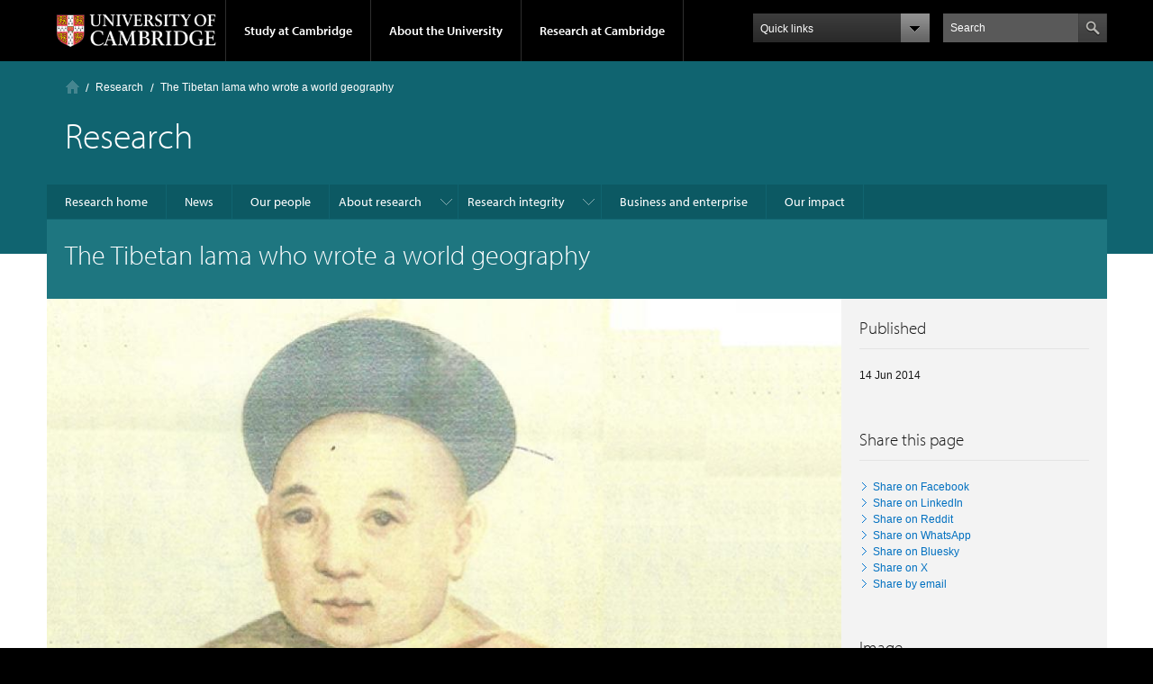

--- FILE ---
content_type: text/html; charset=utf-8
request_url: https://www.cam.ac.uk/research/features/the-tibetan-lama-who-wrote-a-world-geography
body_size: 29178
content:
<!DOCTYPE html>
<!--[if IEMobile 7]><html class="iem7"  lang="en" dir="ltr"><![endif]-->
<!--[if lte IE 6]><html class="lt-ie9 lt-ie8 lt-ie7"  lang="en" dir="ltr"><![endif]-->
<!--[if (IE 7)&(!IEMobile)]><html class="lt-ie9 lt-ie8"  lang="en" dir="ltr"><![endif]-->
<!--[if IE 8]><html class="lt-ie9"  lang="en" dir="ltr"><![endif]-->
<!--[if (gte IE 9)|(gt IEMobile 7)]><!--><html  lang="en" dir="ltr" prefix="fb: https://ogp.me/ns/fb# og: https://ogp.me/ns#"><!--<![endif]-->

<head profile="http://www.w3.org/1999/xhtml/vocab">
  <meta charset="utf-8" /><script type="text/javascript">(window.NREUM||(NREUM={})).init={ajax:{deny_list:["bam.nr-data.net"]},feature_flags:["soft_nav"]};(window.NREUM||(NREUM={})).loader_config={licenseKey:"NRJS-a197aaefa4068c388b6",applicationID:"1555785413",browserID:"1589004741"};;/*! For license information please see nr-loader-rum-1.308.0.min.js.LICENSE.txt */
(()=>{var e,t,r={163:(e,t,r)=>{"use strict";r.d(t,{j:()=>E});var n=r(384),i=r(1741);var a=r(2555);r(860).K7.genericEvents;const s="experimental.resources",o="register",c=e=>{if(!e||"string"!=typeof e)return!1;try{document.createDocumentFragment().querySelector(e)}catch{return!1}return!0};var d=r(2614),u=r(944),l=r(8122);const f="[data-nr-mask]",g=e=>(0,l.a)(e,(()=>{const e={feature_flags:[],experimental:{allow_registered_children:!1,resources:!1},mask_selector:"*",block_selector:"[data-nr-block]",mask_input_options:{color:!1,date:!1,"datetime-local":!1,email:!1,month:!1,number:!1,range:!1,search:!1,tel:!1,text:!1,time:!1,url:!1,week:!1,textarea:!1,select:!1,password:!0}};return{ajax:{deny_list:void 0,block_internal:!0,enabled:!0,autoStart:!0},api:{get allow_registered_children(){return e.feature_flags.includes(o)||e.experimental.allow_registered_children},set allow_registered_children(t){e.experimental.allow_registered_children=t},duplicate_registered_data:!1},browser_consent_mode:{enabled:!1},distributed_tracing:{enabled:void 0,exclude_newrelic_header:void 0,cors_use_newrelic_header:void 0,cors_use_tracecontext_headers:void 0,allowed_origins:void 0},get feature_flags(){return e.feature_flags},set feature_flags(t){e.feature_flags=t},generic_events:{enabled:!0,autoStart:!0},harvest:{interval:30},jserrors:{enabled:!0,autoStart:!0},logging:{enabled:!0,autoStart:!0},metrics:{enabled:!0,autoStart:!0},obfuscate:void 0,page_action:{enabled:!0},page_view_event:{enabled:!0,autoStart:!0},page_view_timing:{enabled:!0,autoStart:!0},performance:{capture_marks:!1,capture_measures:!1,capture_detail:!0,resources:{get enabled(){return e.feature_flags.includes(s)||e.experimental.resources},set enabled(t){e.experimental.resources=t},asset_types:[],first_party_domains:[],ignore_newrelic:!0}},privacy:{cookies_enabled:!0},proxy:{assets:void 0,beacon:void 0},session:{expiresMs:d.wk,inactiveMs:d.BB},session_replay:{autoStart:!0,enabled:!1,preload:!1,sampling_rate:10,error_sampling_rate:100,collect_fonts:!1,inline_images:!1,fix_stylesheets:!0,mask_all_inputs:!0,get mask_text_selector(){return e.mask_selector},set mask_text_selector(t){c(t)?e.mask_selector="".concat(t,",").concat(f):""===t||null===t?e.mask_selector=f:(0,u.R)(5,t)},get block_class(){return"nr-block"},get ignore_class(){return"nr-ignore"},get mask_text_class(){return"nr-mask"},get block_selector(){return e.block_selector},set block_selector(t){c(t)?e.block_selector+=",".concat(t):""!==t&&(0,u.R)(6,t)},get mask_input_options(){return e.mask_input_options},set mask_input_options(t){t&&"object"==typeof t?e.mask_input_options={...t,password:!0}:(0,u.R)(7,t)}},session_trace:{enabled:!0,autoStart:!0},soft_navigations:{enabled:!0,autoStart:!0},spa:{enabled:!0,autoStart:!0},ssl:void 0,user_actions:{enabled:!0,elementAttributes:["id","className","tagName","type"]}}})());var p=r(6154),m=r(9324);let h=0;const v={buildEnv:m.F3,distMethod:m.Xs,version:m.xv,originTime:p.WN},b={consented:!1},y={appMetadata:{},get consented(){return this.session?.state?.consent||b.consented},set consented(e){b.consented=e},customTransaction:void 0,denyList:void 0,disabled:!1,harvester:void 0,isolatedBacklog:!1,isRecording:!1,loaderType:void 0,maxBytes:3e4,obfuscator:void 0,onerror:void 0,ptid:void 0,releaseIds:{},session:void 0,timeKeeper:void 0,registeredEntities:[],jsAttributesMetadata:{bytes:0},get harvestCount(){return++h}},_=e=>{const t=(0,l.a)(e,y),r=Object.keys(v).reduce((e,t)=>(e[t]={value:v[t],writable:!1,configurable:!0,enumerable:!0},e),{});return Object.defineProperties(t,r)};var w=r(5701);const x=e=>{const t=e.startsWith("http");e+="/",r.p=t?e:"https://"+e};var R=r(7836),k=r(3241);const A={accountID:void 0,trustKey:void 0,agentID:void 0,licenseKey:void 0,applicationID:void 0,xpid:void 0},S=e=>(0,l.a)(e,A),T=new Set;function E(e,t={},r,s){let{init:o,info:c,loader_config:d,runtime:u={},exposed:l=!0}=t;if(!c){const e=(0,n.pV)();o=e.init,c=e.info,d=e.loader_config}e.init=g(o||{}),e.loader_config=S(d||{}),c.jsAttributes??={},p.bv&&(c.jsAttributes.isWorker=!0),e.info=(0,a.D)(c);const f=e.init,m=[c.beacon,c.errorBeacon];T.has(e.agentIdentifier)||(f.proxy.assets&&(x(f.proxy.assets),m.push(f.proxy.assets)),f.proxy.beacon&&m.push(f.proxy.beacon),e.beacons=[...m],function(e){const t=(0,n.pV)();Object.getOwnPropertyNames(i.W.prototype).forEach(r=>{const n=i.W.prototype[r];if("function"!=typeof n||"constructor"===n)return;let a=t[r];e[r]&&!1!==e.exposed&&"micro-agent"!==e.runtime?.loaderType&&(t[r]=(...t)=>{const n=e[r](...t);return a?a(...t):n})})}(e),(0,n.US)("activatedFeatures",w.B)),u.denyList=[...f.ajax.deny_list||[],...f.ajax.block_internal?m:[]],u.ptid=e.agentIdentifier,u.loaderType=r,e.runtime=_(u),T.has(e.agentIdentifier)||(e.ee=R.ee.get(e.agentIdentifier),e.exposed=l,(0,k.W)({agentIdentifier:e.agentIdentifier,drained:!!w.B?.[e.agentIdentifier],type:"lifecycle",name:"initialize",feature:void 0,data:e.config})),T.add(e.agentIdentifier)}},384:(e,t,r)=>{"use strict";r.d(t,{NT:()=>s,US:()=>u,Zm:()=>o,bQ:()=>d,dV:()=>c,pV:()=>l});var n=r(6154),i=r(1863),a=r(1910);const s={beacon:"bam.nr-data.net",errorBeacon:"bam.nr-data.net"};function o(){return n.gm.NREUM||(n.gm.NREUM={}),void 0===n.gm.newrelic&&(n.gm.newrelic=n.gm.NREUM),n.gm.NREUM}function c(){let e=o();return e.o||(e.o={ST:n.gm.setTimeout,SI:n.gm.setImmediate||n.gm.setInterval,CT:n.gm.clearTimeout,XHR:n.gm.XMLHttpRequest,REQ:n.gm.Request,EV:n.gm.Event,PR:n.gm.Promise,MO:n.gm.MutationObserver,FETCH:n.gm.fetch,WS:n.gm.WebSocket},(0,a.i)(...Object.values(e.o))),e}function d(e,t){let r=o();r.initializedAgents??={},t.initializedAt={ms:(0,i.t)(),date:new Date},r.initializedAgents[e]=t}function u(e,t){o()[e]=t}function l(){return function(){let e=o();const t=e.info||{};e.info={beacon:s.beacon,errorBeacon:s.errorBeacon,...t}}(),function(){let e=o();const t=e.init||{};e.init={...t}}(),c(),function(){let e=o();const t=e.loader_config||{};e.loader_config={...t}}(),o()}},782:(e,t,r)=>{"use strict";r.d(t,{T:()=>n});const n=r(860).K7.pageViewTiming},860:(e,t,r)=>{"use strict";r.d(t,{$J:()=>u,K7:()=>c,P3:()=>d,XX:()=>i,Yy:()=>o,df:()=>a,qY:()=>n,v4:()=>s});const n="events",i="jserrors",a="browser/blobs",s="rum",o="browser/logs",c={ajax:"ajax",genericEvents:"generic_events",jserrors:i,logging:"logging",metrics:"metrics",pageAction:"page_action",pageViewEvent:"page_view_event",pageViewTiming:"page_view_timing",sessionReplay:"session_replay",sessionTrace:"session_trace",softNav:"soft_navigations",spa:"spa"},d={[c.pageViewEvent]:1,[c.pageViewTiming]:2,[c.metrics]:3,[c.jserrors]:4,[c.spa]:5,[c.ajax]:6,[c.sessionTrace]:7,[c.softNav]:8,[c.sessionReplay]:9,[c.logging]:10,[c.genericEvents]:11},u={[c.pageViewEvent]:s,[c.pageViewTiming]:n,[c.ajax]:n,[c.spa]:n,[c.softNav]:n,[c.metrics]:i,[c.jserrors]:i,[c.sessionTrace]:a,[c.sessionReplay]:a,[c.logging]:o,[c.genericEvents]:"ins"}},944:(e,t,r)=>{"use strict";r.d(t,{R:()=>i});var n=r(3241);function i(e,t){"function"==typeof console.debug&&(console.debug("New Relic Warning: https://github.com/newrelic/newrelic-browser-agent/blob/main/docs/warning-codes.md#".concat(e),t),(0,n.W)({agentIdentifier:null,drained:null,type:"data",name:"warn",feature:"warn",data:{code:e,secondary:t}}))}},1687:(e,t,r)=>{"use strict";r.d(t,{Ak:()=>d,Ze:()=>f,x3:()=>u});var n=r(3241),i=r(7836),a=r(3606),s=r(860),o=r(2646);const c={};function d(e,t){const r={staged:!1,priority:s.P3[t]||0};l(e),c[e].get(t)||c[e].set(t,r)}function u(e,t){e&&c[e]&&(c[e].get(t)&&c[e].delete(t),p(e,t,!1),c[e].size&&g(e))}function l(e){if(!e)throw new Error("agentIdentifier required");c[e]||(c[e]=new Map)}function f(e="",t="feature",r=!1){if(l(e),!e||!c[e].get(t)||r)return p(e,t);c[e].get(t).staged=!0,g(e)}function g(e){const t=Array.from(c[e]);t.every(([e,t])=>t.staged)&&(t.sort((e,t)=>e[1].priority-t[1].priority),t.forEach(([t])=>{c[e].delete(t),p(e,t)}))}function p(e,t,r=!0){const s=e?i.ee.get(e):i.ee,c=a.i.handlers;if(!s.aborted&&s.backlog&&c){if((0,n.W)({agentIdentifier:e,type:"lifecycle",name:"drain",feature:t}),r){const e=s.backlog[t],r=c[t];if(r){for(let t=0;e&&t<e.length;++t)m(e[t],r);Object.entries(r).forEach(([e,t])=>{Object.values(t||{}).forEach(t=>{t[0]?.on&&t[0]?.context()instanceof o.y&&t[0].on(e,t[1])})})}}s.isolatedBacklog||delete c[t],s.backlog[t]=null,s.emit("drain-"+t,[])}}function m(e,t){var r=e[1];Object.values(t[r]||{}).forEach(t=>{var r=e[0];if(t[0]===r){var n=t[1],i=e[3],a=e[2];n.apply(i,a)}})}},1738:(e,t,r)=>{"use strict";r.d(t,{U:()=>g,Y:()=>f});var n=r(3241),i=r(9908),a=r(1863),s=r(944),o=r(5701),c=r(3969),d=r(8362),u=r(860),l=r(4261);function f(e,t,r,a){const f=a||r;!f||f[e]&&f[e]!==d.d.prototype[e]||(f[e]=function(){(0,i.p)(c.xV,["API/"+e+"/called"],void 0,u.K7.metrics,r.ee),(0,n.W)({agentIdentifier:r.agentIdentifier,drained:!!o.B?.[r.agentIdentifier],type:"data",name:"api",feature:l.Pl+e,data:{}});try{return t.apply(this,arguments)}catch(e){(0,s.R)(23,e)}})}function g(e,t,r,n,s){const o=e.info;null===r?delete o.jsAttributes[t]:o.jsAttributes[t]=r,(s||null===r)&&(0,i.p)(l.Pl+n,[(0,a.t)(),t,r],void 0,"session",e.ee)}},1741:(e,t,r)=>{"use strict";r.d(t,{W:()=>a});var n=r(944),i=r(4261);class a{#e(e,...t){if(this[e]!==a.prototype[e])return this[e](...t);(0,n.R)(35,e)}addPageAction(e,t){return this.#e(i.hG,e,t)}register(e){return this.#e(i.eY,e)}recordCustomEvent(e,t){return this.#e(i.fF,e,t)}setPageViewName(e,t){return this.#e(i.Fw,e,t)}setCustomAttribute(e,t,r){return this.#e(i.cD,e,t,r)}noticeError(e,t){return this.#e(i.o5,e,t)}setUserId(e,t=!1){return this.#e(i.Dl,e,t)}setApplicationVersion(e){return this.#e(i.nb,e)}setErrorHandler(e){return this.#e(i.bt,e)}addRelease(e,t){return this.#e(i.k6,e,t)}log(e,t){return this.#e(i.$9,e,t)}start(){return this.#e(i.d3)}finished(e){return this.#e(i.BL,e)}recordReplay(){return this.#e(i.CH)}pauseReplay(){return this.#e(i.Tb)}addToTrace(e){return this.#e(i.U2,e)}setCurrentRouteName(e){return this.#e(i.PA,e)}interaction(e){return this.#e(i.dT,e)}wrapLogger(e,t,r){return this.#e(i.Wb,e,t,r)}measure(e,t){return this.#e(i.V1,e,t)}consent(e){return this.#e(i.Pv,e)}}},1863:(e,t,r)=>{"use strict";function n(){return Math.floor(performance.now())}r.d(t,{t:()=>n})},1910:(e,t,r)=>{"use strict";r.d(t,{i:()=>a});var n=r(944);const i=new Map;function a(...e){return e.every(e=>{if(i.has(e))return i.get(e);const t="function"==typeof e?e.toString():"",r=t.includes("[native code]"),a=t.includes("nrWrapper");return r||a||(0,n.R)(64,e?.name||t),i.set(e,r),r})}},2555:(e,t,r)=>{"use strict";r.d(t,{D:()=>o,f:()=>s});var n=r(384),i=r(8122);const a={beacon:n.NT.beacon,errorBeacon:n.NT.errorBeacon,licenseKey:void 0,applicationID:void 0,sa:void 0,queueTime:void 0,applicationTime:void 0,ttGuid:void 0,user:void 0,account:void 0,product:void 0,extra:void 0,jsAttributes:{},userAttributes:void 0,atts:void 0,transactionName:void 0,tNamePlain:void 0};function s(e){try{return!!e.licenseKey&&!!e.errorBeacon&&!!e.applicationID}catch(e){return!1}}const o=e=>(0,i.a)(e,a)},2614:(e,t,r)=>{"use strict";r.d(t,{BB:()=>s,H3:()=>n,g:()=>d,iL:()=>c,tS:()=>o,uh:()=>i,wk:()=>a});const n="NRBA",i="SESSION",a=144e5,s=18e5,o={STARTED:"session-started",PAUSE:"session-pause",RESET:"session-reset",RESUME:"session-resume",UPDATE:"session-update"},c={SAME_TAB:"same-tab",CROSS_TAB:"cross-tab"},d={OFF:0,FULL:1,ERROR:2}},2646:(e,t,r)=>{"use strict";r.d(t,{y:()=>n});class n{constructor(e){this.contextId=e}}},2843:(e,t,r)=>{"use strict";r.d(t,{G:()=>a,u:()=>i});var n=r(3878);function i(e,t=!1,r,i){(0,n.DD)("visibilitychange",function(){if(t)return void("hidden"===document.visibilityState&&e());e(document.visibilityState)},r,i)}function a(e,t,r){(0,n.sp)("pagehide",e,t,r)}},3241:(e,t,r)=>{"use strict";r.d(t,{W:()=>a});var n=r(6154);const i="newrelic";function a(e={}){try{n.gm.dispatchEvent(new CustomEvent(i,{detail:e}))}catch(e){}}},3606:(e,t,r)=>{"use strict";r.d(t,{i:()=>a});var n=r(9908);a.on=s;var i=a.handlers={};function a(e,t,r,a){s(a||n.d,i,e,t,r)}function s(e,t,r,i,a){a||(a="feature"),e||(e=n.d);var s=t[a]=t[a]||{};(s[r]=s[r]||[]).push([e,i])}},3878:(e,t,r)=>{"use strict";function n(e,t){return{capture:e,passive:!1,signal:t}}function i(e,t,r=!1,i){window.addEventListener(e,t,n(r,i))}function a(e,t,r=!1,i){document.addEventListener(e,t,n(r,i))}r.d(t,{DD:()=>a,jT:()=>n,sp:()=>i})},3969:(e,t,r)=>{"use strict";r.d(t,{TZ:()=>n,XG:()=>o,rs:()=>i,xV:()=>s,z_:()=>a});const n=r(860).K7.metrics,i="sm",a="cm",s="storeSupportabilityMetrics",o="storeEventMetrics"},4234:(e,t,r)=>{"use strict";r.d(t,{W:()=>a});var n=r(7836),i=r(1687);class a{constructor(e,t){this.agentIdentifier=e,this.ee=n.ee.get(e),this.featureName=t,this.blocked=!1}deregisterDrain(){(0,i.x3)(this.agentIdentifier,this.featureName)}}},4261:(e,t,r)=>{"use strict";r.d(t,{$9:()=>d,BL:()=>o,CH:()=>g,Dl:()=>_,Fw:()=>y,PA:()=>h,Pl:()=>n,Pv:()=>k,Tb:()=>l,U2:()=>a,V1:()=>R,Wb:()=>x,bt:()=>b,cD:()=>v,d3:()=>w,dT:()=>c,eY:()=>p,fF:()=>f,hG:()=>i,k6:()=>s,nb:()=>m,o5:()=>u});const n="api-",i="addPageAction",a="addToTrace",s="addRelease",o="finished",c="interaction",d="log",u="noticeError",l="pauseReplay",f="recordCustomEvent",g="recordReplay",p="register",m="setApplicationVersion",h="setCurrentRouteName",v="setCustomAttribute",b="setErrorHandler",y="setPageViewName",_="setUserId",w="start",x="wrapLogger",R="measure",k="consent"},5289:(e,t,r)=>{"use strict";r.d(t,{GG:()=>s,Qr:()=>c,sB:()=>o});var n=r(3878),i=r(6389);function a(){return"undefined"==typeof document||"complete"===document.readyState}function s(e,t){if(a())return e();const r=(0,i.J)(e),s=setInterval(()=>{a()&&(clearInterval(s),r())},500);(0,n.sp)("load",r,t)}function o(e){if(a())return e();(0,n.DD)("DOMContentLoaded",e)}function c(e){if(a())return e();(0,n.sp)("popstate",e)}},5607:(e,t,r)=>{"use strict";r.d(t,{W:()=>n});const n=(0,r(9566).bz)()},5701:(e,t,r)=>{"use strict";r.d(t,{B:()=>a,t:()=>s});var n=r(3241);const i=new Set,a={};function s(e,t){const r=t.agentIdentifier;a[r]??={},e&&"object"==typeof e&&(i.has(r)||(t.ee.emit("rumresp",[e]),a[r]=e,i.add(r),(0,n.W)({agentIdentifier:r,loaded:!0,drained:!0,type:"lifecycle",name:"load",feature:void 0,data:e})))}},6154:(e,t,r)=>{"use strict";r.d(t,{OF:()=>c,RI:()=>i,WN:()=>u,bv:()=>a,eN:()=>l,gm:()=>s,mw:()=>o,sb:()=>d});var n=r(1863);const i="undefined"!=typeof window&&!!window.document,a="undefined"!=typeof WorkerGlobalScope&&("undefined"!=typeof self&&self instanceof WorkerGlobalScope&&self.navigator instanceof WorkerNavigator||"undefined"!=typeof globalThis&&globalThis instanceof WorkerGlobalScope&&globalThis.navigator instanceof WorkerNavigator),s=i?window:"undefined"!=typeof WorkerGlobalScope&&("undefined"!=typeof self&&self instanceof WorkerGlobalScope&&self||"undefined"!=typeof globalThis&&globalThis instanceof WorkerGlobalScope&&globalThis),o=Boolean("hidden"===s?.document?.visibilityState),c=/iPad|iPhone|iPod/.test(s.navigator?.userAgent),d=c&&"undefined"==typeof SharedWorker,u=((()=>{const e=s.navigator?.userAgent?.match(/Firefox[/\s](\d+\.\d+)/);Array.isArray(e)&&e.length>=2&&e[1]})(),Date.now()-(0,n.t)()),l=()=>"undefined"!=typeof PerformanceNavigationTiming&&s?.performance?.getEntriesByType("navigation")?.[0]?.responseStart},6389:(e,t,r)=>{"use strict";function n(e,t=500,r={}){const n=r?.leading||!1;let i;return(...r)=>{n&&void 0===i&&(e.apply(this,r),i=setTimeout(()=>{i=clearTimeout(i)},t)),n||(clearTimeout(i),i=setTimeout(()=>{e.apply(this,r)},t))}}function i(e){let t=!1;return(...r)=>{t||(t=!0,e.apply(this,r))}}r.d(t,{J:()=>i,s:()=>n})},6630:(e,t,r)=>{"use strict";r.d(t,{T:()=>n});const n=r(860).K7.pageViewEvent},7699:(e,t,r)=>{"use strict";r.d(t,{It:()=>a,KC:()=>o,No:()=>i,qh:()=>s});var n=r(860);const i=16e3,a=1e6,s="SESSION_ERROR",o={[n.K7.logging]:!0,[n.K7.genericEvents]:!1,[n.K7.jserrors]:!1,[n.K7.ajax]:!1}},7836:(e,t,r)=>{"use strict";r.d(t,{P:()=>o,ee:()=>c});var n=r(384),i=r(8990),a=r(2646),s=r(5607);const o="nr@context:".concat(s.W),c=function e(t,r){var n={},s={},u={},l=!1;try{l=16===r.length&&d.initializedAgents?.[r]?.runtime.isolatedBacklog}catch(e){}var f={on:p,addEventListener:p,removeEventListener:function(e,t){var r=n[e];if(!r)return;for(var i=0;i<r.length;i++)r[i]===t&&r.splice(i,1)},emit:function(e,r,n,i,a){!1!==a&&(a=!0);if(c.aborted&&!i)return;t&&a&&t.emit(e,r,n);var o=g(n);m(e).forEach(e=>{e.apply(o,r)});var d=v()[s[e]];d&&d.push([f,e,r,o]);return o},get:h,listeners:m,context:g,buffer:function(e,t){const r=v();if(t=t||"feature",f.aborted)return;Object.entries(e||{}).forEach(([e,n])=>{s[n]=t,t in r||(r[t]=[])})},abort:function(){f._aborted=!0,Object.keys(f.backlog).forEach(e=>{delete f.backlog[e]})},isBuffering:function(e){return!!v()[s[e]]},debugId:r,backlog:l?{}:t&&"object"==typeof t.backlog?t.backlog:{},isolatedBacklog:l};return Object.defineProperty(f,"aborted",{get:()=>{let e=f._aborted||!1;return e||(t&&(e=t.aborted),e)}}),f;function g(e){return e&&e instanceof a.y?e:e?(0,i.I)(e,o,()=>new a.y(o)):new a.y(o)}function p(e,t){n[e]=m(e).concat(t)}function m(e){return n[e]||[]}function h(t){return u[t]=u[t]||e(f,t)}function v(){return f.backlog}}(void 0,"globalEE"),d=(0,n.Zm)();d.ee||(d.ee=c)},8122:(e,t,r)=>{"use strict";r.d(t,{a:()=>i});var n=r(944);function i(e,t){try{if(!e||"object"!=typeof e)return(0,n.R)(3);if(!t||"object"!=typeof t)return(0,n.R)(4);const r=Object.create(Object.getPrototypeOf(t),Object.getOwnPropertyDescriptors(t)),a=0===Object.keys(r).length?e:r;for(let s in a)if(void 0!==e[s])try{if(null===e[s]){r[s]=null;continue}Array.isArray(e[s])&&Array.isArray(t[s])?r[s]=Array.from(new Set([...e[s],...t[s]])):"object"==typeof e[s]&&"object"==typeof t[s]?r[s]=i(e[s],t[s]):r[s]=e[s]}catch(e){r[s]||(0,n.R)(1,e)}return r}catch(e){(0,n.R)(2,e)}}},8362:(e,t,r)=>{"use strict";r.d(t,{d:()=>a});var n=r(9566),i=r(1741);class a extends i.W{agentIdentifier=(0,n.LA)(16)}},8374:(e,t,r)=>{r.nc=(()=>{try{return document?.currentScript?.nonce}catch(e){}return""})()},8990:(e,t,r)=>{"use strict";r.d(t,{I:()=>i});var n=Object.prototype.hasOwnProperty;function i(e,t,r){if(n.call(e,t))return e[t];var i=r();if(Object.defineProperty&&Object.keys)try{return Object.defineProperty(e,t,{value:i,writable:!0,enumerable:!1}),i}catch(e){}return e[t]=i,i}},9324:(e,t,r)=>{"use strict";r.d(t,{F3:()=>i,Xs:()=>a,xv:()=>n});const n="1.308.0",i="PROD",a="CDN"},9566:(e,t,r)=>{"use strict";r.d(t,{LA:()=>o,bz:()=>s});var n=r(6154);const i="xxxxxxxx-xxxx-4xxx-yxxx-xxxxxxxxxxxx";function a(e,t){return e?15&e[t]:16*Math.random()|0}function s(){const e=n.gm?.crypto||n.gm?.msCrypto;let t,r=0;return e&&e.getRandomValues&&(t=e.getRandomValues(new Uint8Array(30))),i.split("").map(e=>"x"===e?a(t,r++).toString(16):"y"===e?(3&a()|8).toString(16):e).join("")}function o(e){const t=n.gm?.crypto||n.gm?.msCrypto;let r,i=0;t&&t.getRandomValues&&(r=t.getRandomValues(new Uint8Array(e)));const s=[];for(var o=0;o<e;o++)s.push(a(r,i++).toString(16));return s.join("")}},9908:(e,t,r)=>{"use strict";r.d(t,{d:()=>n,p:()=>i});var n=r(7836).ee.get("handle");function i(e,t,r,i,a){a?(a.buffer([e],i),a.emit(e,t,r)):(n.buffer([e],i),n.emit(e,t,r))}}},n={};function i(e){var t=n[e];if(void 0!==t)return t.exports;var a=n[e]={exports:{}};return r[e](a,a.exports,i),a.exports}i.m=r,i.d=(e,t)=>{for(var r in t)i.o(t,r)&&!i.o(e,r)&&Object.defineProperty(e,r,{enumerable:!0,get:t[r]})},i.f={},i.e=e=>Promise.all(Object.keys(i.f).reduce((t,r)=>(i.f[r](e,t),t),[])),i.u=e=>"nr-rum-1.308.0.min.js",i.o=(e,t)=>Object.prototype.hasOwnProperty.call(e,t),e={},t="NRBA-1.308.0.PROD:",i.l=(r,n,a,s)=>{if(e[r])e[r].push(n);else{var o,c;if(void 0!==a)for(var d=document.getElementsByTagName("script"),u=0;u<d.length;u++){var l=d[u];if(l.getAttribute("src")==r||l.getAttribute("data-webpack")==t+a){o=l;break}}if(!o){c=!0;var f={296:"sha512-+MIMDsOcckGXa1EdWHqFNv7P+JUkd5kQwCBr3KE6uCvnsBNUrdSt4a/3/L4j4TxtnaMNjHpza2/erNQbpacJQA=="};(o=document.createElement("script")).charset="utf-8",i.nc&&o.setAttribute("nonce",i.nc),o.setAttribute("data-webpack",t+a),o.src=r,0!==o.src.indexOf(window.location.origin+"/")&&(o.crossOrigin="anonymous"),f[s]&&(o.integrity=f[s])}e[r]=[n];var g=(t,n)=>{o.onerror=o.onload=null,clearTimeout(p);var i=e[r];if(delete e[r],o.parentNode&&o.parentNode.removeChild(o),i&&i.forEach(e=>e(n)),t)return t(n)},p=setTimeout(g.bind(null,void 0,{type:"timeout",target:o}),12e4);o.onerror=g.bind(null,o.onerror),o.onload=g.bind(null,o.onload),c&&document.head.appendChild(o)}},i.r=e=>{"undefined"!=typeof Symbol&&Symbol.toStringTag&&Object.defineProperty(e,Symbol.toStringTag,{value:"Module"}),Object.defineProperty(e,"__esModule",{value:!0})},i.p="https://js-agent.newrelic.com/",(()=>{var e={374:0,840:0};i.f.j=(t,r)=>{var n=i.o(e,t)?e[t]:void 0;if(0!==n)if(n)r.push(n[2]);else{var a=new Promise((r,i)=>n=e[t]=[r,i]);r.push(n[2]=a);var s=i.p+i.u(t),o=new Error;i.l(s,r=>{if(i.o(e,t)&&(0!==(n=e[t])&&(e[t]=void 0),n)){var a=r&&("load"===r.type?"missing":r.type),s=r&&r.target&&r.target.src;o.message="Loading chunk "+t+" failed: ("+a+": "+s+")",o.name="ChunkLoadError",o.type=a,o.request=s,n[1](o)}},"chunk-"+t,t)}};var t=(t,r)=>{var n,a,[s,o,c]=r,d=0;if(s.some(t=>0!==e[t])){for(n in o)i.o(o,n)&&(i.m[n]=o[n]);if(c)c(i)}for(t&&t(r);d<s.length;d++)a=s[d],i.o(e,a)&&e[a]&&e[a][0](),e[a]=0},r=self["webpackChunk:NRBA-1.308.0.PROD"]=self["webpackChunk:NRBA-1.308.0.PROD"]||[];r.forEach(t.bind(null,0)),r.push=t.bind(null,r.push.bind(r))})(),(()=>{"use strict";i(8374);var e=i(8362),t=i(860);const r=Object.values(t.K7);var n=i(163);var a=i(9908),s=i(1863),o=i(4261),c=i(1738);var d=i(1687),u=i(4234),l=i(5289),f=i(6154),g=i(944),p=i(384);const m=e=>f.RI&&!0===e?.privacy.cookies_enabled;function h(e){return!!(0,p.dV)().o.MO&&m(e)&&!0===e?.session_trace.enabled}var v=i(6389),b=i(7699);class y extends u.W{constructor(e,t){super(e.agentIdentifier,t),this.agentRef=e,this.abortHandler=void 0,this.featAggregate=void 0,this.loadedSuccessfully=void 0,this.onAggregateImported=new Promise(e=>{this.loadedSuccessfully=e}),this.deferred=Promise.resolve(),!1===e.init[this.featureName].autoStart?this.deferred=new Promise((t,r)=>{this.ee.on("manual-start-all",(0,v.J)(()=>{(0,d.Ak)(e.agentIdentifier,this.featureName),t()}))}):(0,d.Ak)(e.agentIdentifier,t)}importAggregator(e,t,r={}){if(this.featAggregate)return;const n=async()=>{let n;await this.deferred;try{if(m(e.init)){const{setupAgentSession:t}=await i.e(296).then(i.bind(i,3305));n=t(e)}}catch(e){(0,g.R)(20,e),this.ee.emit("internal-error",[e]),(0,a.p)(b.qh,[e],void 0,this.featureName,this.ee)}try{if(!this.#t(this.featureName,n,e.init))return(0,d.Ze)(this.agentIdentifier,this.featureName),void this.loadedSuccessfully(!1);const{Aggregate:i}=await t();this.featAggregate=new i(e,r),e.runtime.harvester.initializedAggregates.push(this.featAggregate),this.loadedSuccessfully(!0)}catch(e){(0,g.R)(34,e),this.abortHandler?.(),(0,d.Ze)(this.agentIdentifier,this.featureName,!0),this.loadedSuccessfully(!1),this.ee&&this.ee.abort()}};f.RI?(0,l.GG)(()=>n(),!0):n()}#t(e,r,n){if(this.blocked)return!1;switch(e){case t.K7.sessionReplay:return h(n)&&!!r;case t.K7.sessionTrace:return!!r;default:return!0}}}var _=i(6630),w=i(2614),x=i(3241);class R extends y{static featureName=_.T;constructor(e){var t;super(e,_.T),this.setupInspectionEvents(e.agentIdentifier),t=e,(0,c.Y)(o.Fw,function(e,r){"string"==typeof e&&("/"!==e.charAt(0)&&(e="/"+e),t.runtime.customTransaction=(r||"http://custom.transaction")+e,(0,a.p)(o.Pl+o.Fw,[(0,s.t)()],void 0,void 0,t.ee))},t),this.importAggregator(e,()=>i.e(296).then(i.bind(i,3943)))}setupInspectionEvents(e){const t=(t,r)=>{t&&(0,x.W)({agentIdentifier:e,timeStamp:t.timeStamp,loaded:"complete"===t.target.readyState,type:"window",name:r,data:t.target.location+""})};(0,l.sB)(e=>{t(e,"DOMContentLoaded")}),(0,l.GG)(e=>{t(e,"load")}),(0,l.Qr)(e=>{t(e,"navigate")}),this.ee.on(w.tS.UPDATE,(t,r)=>{(0,x.W)({agentIdentifier:e,type:"lifecycle",name:"session",data:r})})}}class k extends e.d{constructor(e){var t;(super(),f.gm)?(this.features={},(0,p.bQ)(this.agentIdentifier,this),this.desiredFeatures=new Set(e.features||[]),this.desiredFeatures.add(R),(0,n.j)(this,e,e.loaderType||"agent"),t=this,(0,c.Y)(o.cD,function(e,r,n=!1){if("string"==typeof e){if(["string","number","boolean"].includes(typeof r)||null===r)return(0,c.U)(t,e,r,o.cD,n);(0,g.R)(40,typeof r)}else(0,g.R)(39,typeof e)},t),function(e){(0,c.Y)(o.Dl,function(t,r=!1){if("string"!=typeof t&&null!==t)return void(0,g.R)(41,typeof t);const n=e.info.jsAttributes["enduser.id"];r&&null!=n&&n!==t?(0,a.p)(o.Pl+"setUserIdAndResetSession",[t],void 0,"session",e.ee):(0,c.U)(e,"enduser.id",t,o.Dl,!0)},e)}(this),function(e){(0,c.Y)(o.nb,function(t){if("string"==typeof t||null===t)return(0,c.U)(e,"application.version",t,o.nb,!1);(0,g.R)(42,typeof t)},e)}(this),function(e){(0,c.Y)(o.d3,function(){e.ee.emit("manual-start-all")},e)}(this),function(e){(0,c.Y)(o.Pv,function(t=!0){if("boolean"==typeof t){if((0,a.p)(o.Pl+o.Pv,[t],void 0,"session",e.ee),e.runtime.consented=t,t){const t=e.features.page_view_event;t.onAggregateImported.then(e=>{const r=t.featAggregate;e&&!r.sentRum&&r.sendRum()})}}else(0,g.R)(65,typeof t)},e)}(this),this.run()):(0,g.R)(21)}get config(){return{info:this.info,init:this.init,loader_config:this.loader_config,runtime:this.runtime}}get api(){return this}run(){try{const e=function(e){const t={};return r.forEach(r=>{t[r]=!!e[r]?.enabled}),t}(this.init),n=[...this.desiredFeatures];n.sort((e,r)=>t.P3[e.featureName]-t.P3[r.featureName]),n.forEach(r=>{if(!e[r.featureName]&&r.featureName!==t.K7.pageViewEvent)return;if(r.featureName===t.K7.spa)return void(0,g.R)(67);const n=function(e){switch(e){case t.K7.ajax:return[t.K7.jserrors];case t.K7.sessionTrace:return[t.K7.ajax,t.K7.pageViewEvent];case t.K7.sessionReplay:return[t.K7.sessionTrace];case t.K7.pageViewTiming:return[t.K7.pageViewEvent];default:return[]}}(r.featureName).filter(e=>!(e in this.features));n.length>0&&(0,g.R)(36,{targetFeature:r.featureName,missingDependencies:n}),this.features[r.featureName]=new r(this)})}catch(e){(0,g.R)(22,e);for(const e in this.features)this.features[e].abortHandler?.();const t=(0,p.Zm)();delete t.initializedAgents[this.agentIdentifier]?.features,delete this.sharedAggregator;return t.ee.get(this.agentIdentifier).abort(),!1}}}var A=i(2843),S=i(782);class T extends y{static featureName=S.T;constructor(e){super(e,S.T),f.RI&&((0,A.u)(()=>(0,a.p)("docHidden",[(0,s.t)()],void 0,S.T,this.ee),!0),(0,A.G)(()=>(0,a.p)("winPagehide",[(0,s.t)()],void 0,S.T,this.ee)),this.importAggregator(e,()=>i.e(296).then(i.bind(i,2117))))}}var E=i(3969);class I extends y{static featureName=E.TZ;constructor(e){super(e,E.TZ),f.RI&&document.addEventListener("securitypolicyviolation",e=>{(0,a.p)(E.xV,["Generic/CSPViolation/Detected"],void 0,this.featureName,this.ee)}),this.importAggregator(e,()=>i.e(296).then(i.bind(i,9623)))}}new k({features:[R,T,I],loaderType:"lite"})})()})();</script>
<link rel="shortcut icon" href="https://www.cam.ac.uk/sites/default/files/favicon.ico" type="image/vnd.microsoft.icon" />
<link rel="apple-touch-icon" href="https://www.cam.ac.uk/sites/all/themes/cam/apple-touch-icon.png" type="image/png" />
<meta name="description" content="Early in the 1800s, a Tibetan lama travelled from Drepung monastery in Lhasa to Beijing. The journey of more than 2,000 miles would have taken him around four" />
<meta name="keywords" content="Lobsang Yongdan Lobsang Yongdan anthropology, geography, history, Tibet Tibet, geography, anthropology, history School of the Humanities and Social Sciences, -Department of Social Anthropology Department of Social Anthropology, School of the Humanities and Social Sciences" />
<meta name="generator" content="Drupal 7 (https://www.drupal.org)" />
<link rel="image_src" href="https://www.cam.ac.uk/sites/default/files/news/features/140610-btsanpo.jpg" />
<meta name="rights" content="Attribution-NonCommercial-ShareAlike 4.0 International" />
<link rel="canonical" href="https://www.cam.ac.uk/research/features/the-tibetan-lama-who-wrote-a-world-geography" />
<link rel="shortlink" href="https://www.cam.ac.uk/node/129002" />
<meta property="og:site_name" content="University of Cambridge" />
<meta property="og:type" content="article" />
<meta property="og:url" content="https://www.cam.ac.uk/research/features/the-tibetan-lama-who-wrote-a-world-geography" />
<meta property="og:description" content="A study by Tibetan scholar Lobsang Yongdan revisits a long-ignored section of a historic text to reveal how Tibetans were engaging with western scientific" />
<meta property="og:title" content="The Tibetan lama who wrote a world geography" />
<meta property="og:image" content="https://www.cam.ac.uk/sites/default/files/news/features/140610-btsanpo.jpg" />
<meta property="og:image:alt" content="The Fourth Btsan po no mon ham. Watercolour portrait by Zakhar Leont’evsky (1799–1874)." />
<meta name="twitter:card" content="summary_large_image" />
<meta name="twitter:creator" content="@cambridge_uni" />
<meta name="twitter:creator:id" content="33474655" />
<meta name="twitter:title" content="The Tibetan lama who wrote a world geography" />
<meta name="twitter:url" content="https://www.cam.ac.uk/research/features/the-tibetan-lama-who-wrote-a-world-geography" />
<meta name="twitter:description" content="Early in the 1800s, a Tibetan lama travelled from Drepung monastery in Lhasa to Beijing. The journey of more than 2,000 miles would have taken him around four months. As an important Buddhist leader," />
<meta name="twitter:image" content="https://www.cam.ac.uk/sites/default/files/news/features/140610-btsanpo.jpg" />
<meta name="twitter:image:width" content="590" />
<meta name="twitter:image:height" content="288" />
<meta name="twitter:image:alt" content="The Fourth Btsan po no mon ham. Watercolour portrait by Zakhar Leont’evsky (1799–1874)." />
<meta name="dc.date" content="2014-06-14" />
<meta name="date" content="2014-06-14" />
  <title>The Tibetan lama who wrote a world geography | University of Cambridge</title>
  <script type="text/javascript" src="//use.typekit.com/hyb5bko.js"></script>
  <script type="text/javascript">try{Typekit.load();}catch(e){}</script>
  <script type="text/javascript">  document.documentElement.className += " js";</script>
      <meta name="MobileOptimized" content="width">
    <meta name="HandheldFriendly" content="true">
    <meta name="viewport" content="width=device-width, width=device-width, initial-scale=1.0">
  
  <link type="text/css" rel="stylesheet" href="https://www.cam.ac.uk/sites/default/files/css/css_kShW4RPmRstZ3SpIC-ZvVGNFVAi0WEMuCnI0ZkYIaFw.css" media="all" />
<link type="text/css" rel="stylesheet" href="https://www.cam.ac.uk/sites/default/files/css/css_Y8NEY2YWUfa3u_TPeruukvJY8vHczXKZ3FDQlALbxi8.css" media="all" />
<link type="text/css" rel="stylesheet" href="https://www.cam.ac.uk/sites/default/files/css/css_E6I_hwGVomYfNigmb21NoO7WlcFGiM3YHZxSlX2EaC0.css" media="all" />
<link type="text/css" rel="stylesheet" href="https://www.cam.ac.uk/sites/default/files/css/css_ySnzorJUz641Lkylk5iIU8HtI0WPu5ZrGsKAob44kpM.css" media="all" />
<link type="text/css" rel="stylesheet" href="https://www.cam.ac.uk/sites/default/files/css/css_Gi4Y2uts7DoVwoPxF77FUS0Ew1Sy7ya9K2lUYLAJz2g.css" media="all" />
  <script defer="defer" src="https://www.cam.ac.uk/sites/default/files/google_tag/primary/google_tag.script.js?t97w5f"></script>
<script src="https://www.cam.ac.uk/profiles/cambridge/modules/contrib/jquery_update/replace/jquery/1.12/jquery.min.js?v=1.12.4"></script>
<script src="https://www.cam.ac.uk/misc/jquery-extend-3.4.0.js?v=1.12.4"></script>
<script src="https://www.cam.ac.uk/misc/jquery-html-prefilter-3.5.0-backport.js?v=1.12.4"></script>
<script src="https://www.cam.ac.uk/misc/jquery.once.js?v=1.2"></script>
<script src="https://www.cam.ac.uk/misc/drupal.js?t97w5f"></script>
<script src="https://www.cam.ac.uk/profiles/cambridge/modules/contrib/jquery_update/js/jquery_browser.js?v=0.0.1"></script>
<script src="https://www.cam.ac.uk/profiles/cambridge/modules/contrib/entityreference/js/entityreference.js?t97w5f"></script>
<script src="https://www.cam.ac.uk/sites/all/themes/cam/assets/js/script.js?t97w5f"></script>
<script src="https://www.cam.ac.uk/sites/all/themes/cam/assets/js/modernizr.js?t97w5f"></script>
<script src="https://www.cam.ac.uk/sites/all/themes/cam/assets/js/ios.js?t97w5f"></script>
<script>jQuery.extend(Drupal.settings, {"basePath":"\/","pathPrefix":"","setHasJsCookie":0,"ajaxPageState":{"theme":"cam","theme_token":"rAKdwWHNNixkr4yPFbfbI6EXGgp7Ya78n17O5nKUSes","css":{"modules\/system\/system.base.css":1,"modules\/system\/system.menus.css":1,"modules\/system\/system.messages.css":1,"modules\/system\/system.theme.css":1,"modules\/aggregator\/aggregator.css":1,"profiles\/cambridge\/modules\/contrib\/calendar\/css\/calendar_multiday.css":1,"modules\/field\/theme\/field.css":1,"modules\/node\/node.css":1,"modules\/search\/search.css":1,"modules\/user\/user.css":1,"profiles\/cambridge\/modules\/contrib\/views\/css\/views.css":1,"profiles\/cambridge\/modules\/contrib\/ckeditor\/css\/ckeditor.css":1,"profiles\/cambridge\/modules\/contrib\/media\/modules\/media_wysiwyg\/css\/media_wysiwyg.base.css":1,"profiles\/cambridge\/modules\/contrib\/ctools\/css\/ctools.css":1,"profiles\/cambridge\/modules\/custom\/cambridge_cookie_compliance\/css\/style.css":1,"sites\/all\/themes\/cam\/system.menus.css":1,"sites\/all\/themes\/cam\/assets\/css\/tabs.css":1,"sites\/all\/themes\/cam\/assets\/css\/cam.css":1,"public:\/\/css_injector\/css_injector_2.css":1,"public:\/\/css_injector\/css_injector_12.css":1,"public:\/\/css_injector\/css_injector_41.css":1,"public:\/\/css_injector\/css_injector_81.css":1,"public:\/\/css_injector\/css_injector_121.css":1,"public:\/\/css_injector\/css_injector_144.css":1,"public:\/\/css_injector\/css_injector_145.css":1,"public:\/\/css_injector\/css_injector_147.css":1,"public:\/\/css_injector\/css_injector_152.css":1,"public:\/\/css_injector\/css_injector_153.css":1,"public:\/\/css_injector\/css_injector_154.css":1},"js":{"sites\/default\/files\/js_injector\/js_injector_4.js":1,"https:\/\/www.cam.ac.uk\/sites\/default\/files\/google_tag\/primary\/google_tag.script.js":1,"profiles\/cambridge\/modules\/contrib\/jquery_update\/replace\/jquery\/1.12\/jquery.min.js":1,"misc\/jquery-extend-3.4.0.js":1,"misc\/jquery-html-prefilter-3.5.0-backport.js":1,"misc\/jquery.once.js":1,"misc\/drupal.js":1,"profiles\/cambridge\/modules\/contrib\/jquery_update\/js\/jquery_browser.js":1,"profiles\/cambridge\/modules\/contrib\/entityreference\/js\/entityreference.js":1,"sites\/all\/themes\/cam\/assets\/js\/script.js":1,"sites\/all\/themes\/cam\/assets\/js\/modernizr.js":1,"sites\/all\/themes\/cam\/assets\/js\/ios.js":1}}});</script>
      <!--[if lt IE 9]>
    <script src="/sites/all/themes/zen/js/html5-respond.js"></script>
    <![endif]-->
  </head>
<body class="html not-front not-logged-in one-sidebar sidebar-second page-node page-node- page-node-129002 node-type-news section-research" >
    <div class="region region-page-top">
    <noscript aria-hidden="true"><iframe src="https://www.googletagmanager.com/ns.html?id=GTM-NV99KVN" height="0" width="0" style="display:none;visibility:hidden"></iframe></noscript>
  </div><!-- /.region -->
  <div id="page">
  <!-- HEADER MENU + LOGO + QUICKLINKS + SEARCHBOX -->
  <header id="header" role="banner" class="cam-row cam-global-header">
    <div class="cam-wrap clearfix">
      <div id="global-header-controls" class="cam-header-container cam-column8">
                  <a href="/" title="Home" rel="home" id="logo" class="cam-main-logo"><img width="178px" src="https://www.cam.ac.uk/sites/default/files/logo.png" alt="Home" /></a>
        
        <!--stopindex-->
        <ul class="links cam-unstyled-list cam-horizontal-navigation cam-global-navigation" id="primary-nav"><li class="menu-636 first"><a href="/study-at-cambridge" title="">Study at Cambridge</a></li>
<li class="menu-635"><a href="/about-the-university" title="">About the University</a></li>
<li class="menu-467 last"><a href="/research?ucam-ref=global-header" title="">Research at Cambridge</a></li>
</ul>      </div>
      <div class="cam-column2">
        <div class="cam-quicklinks">
        <ul class="cam-unstyled-list cam-quicklinks-list cam-global-navigation-container column12 clearfix"><li class="menu__item is-leaf first leaf"><a href="https://www.cambridgestudents.cam.ac.uk/?ucam-ref=global-quick-links" title="" class="menu__link">For Cambridge students</a></li>
<li class="menu__item is-leaf leaf"><a href="https://www.cam.ac.uk/for-staff?ucam-ref=global-quick-links" title="" class="menu__link">For staff</a></li>
<li class="menu__item is-leaf leaf"><a href="https://www.alumni.cam.ac.uk?ucam-ref=global-quick-links" title="" class="menu__link">For alumni</a></li>
<li class="menu__item is-leaf leaf"><a href="https://www.research-operations.admin.cam.ac.uk?ucam-ref=global-quick-links" title="" class="menu__link">For our researchers</a></li>
<li class="menu__item is-leaf leaf"><a href="/business-and-enterprise?ucam-ref=global-quick-links" title="" class="menu__link">Business and enterprise</a></li>
<li class="menu__item is-leaf leaf"><a href="/colleges-and-departments?ucam-ref=global-quick-links" title="" class="menu__link">Colleges and Departments</a></li>
<li class="menu__item is-leaf leaf"><a href="https://www.philanthropy.cam.ac.uk?ucam-ref=global-quick-links" title="" class="menu__link">Give to Cambridge</a></li>
<li class="menu__item is-leaf leaf"><a href="https://www.libraries.cam.ac.uk?ucam-ref=global-quick-links" title="" class="menu__link">Libraries</a></li>
<li class="menu__item is-leaf last leaf"><a href="https://www.museums.cam.ac.uk?ucam-ref=global-quick-links" title="" class="menu__link">Museums and collections</a></li>
</ul>        </div>
      </div>
      <div class="cam-column2">
      <form id="site-search-btn" class="cam-site-search" action="//search.cam.ac.uk/web?" method="GET" ><div>
        <div class="container-inline">
         <div class="form-item form-type-textfield form-item-search-block-form">
           <label class="visuallyhidden withcontrast" for="edit-search-block-form--2">Search </label>
           <input onfocus="if (this.value == &#039;Search&#039;) {this.value = &#039;&#039;;}" onblur="if (this.value == &#039;&#039;) {this.value = &#039;Search&#039;;}" type="text" id="edit-search-block-form--2" name="query" value="Search" size="15" maxlength="128" class="form-text" />
         </div>
         <div class="form-actions form-wrapper" id="edit-actions">
           <input type="image" id="edit-submit" alt="Search" name="submit" value="Search" src="/sites/all/themes/cam/assets/images/btn-search-header.png" class="form-submit" /></div>
         </div>
        </div>
       </form>
      </div>
    </div>
  </header>
  <!-- HEADER MENU + LOGO + QUICKLINKS + SEARCHBOX -->
  <!-- RESPONSIVE SEARCHBOX -->
  <div class="cam-row cam-global-header cam-search-drawer">
    <div class="cam-wrap clearfix">
      <form action="//search.cam.ac.uk/web?"  id="site-search-container" class="cam-site-search-form" method="GET">
        <div class="cam-search-form-wrapper clearfix">
          <label for='site-search-mobile-text' class='visuallyhidden'>Search</label>
          <input type="text" id="site-search-mobile-text" placeholder="Search" class="text" name="query">
          <input type="image" alt="Search" src="/sites/all/themes/cam/assets/images/btn-search.png" class="cam-search-submit">
        </div>
      </form>
    </div>
  </div>
  <!-- RESPONSIVE SEARCHBOX -->
  <!-- MEGA MENU + QUICKLINKS FOR RESPONSIVE LAYOUT -->
    <div class="cam-row cam-global-navigation-drawer">
    <div class="cam-wrap clearfix">
      <div class="cam-column12 cam-global-navigation-mobile-list cam-global-navigation-list">      
        <div id="study-at-cambridge" class="cam-global-navigation-outer clearfix">
          <ul class="cam-unstyled-list cam-global-navigation-header-container">
              <li><a href="/study-at-cambridge">Study at Cambridge</a></li>
          </ul>
          <div class="cam-column4">
            <ul class="cam-global-navigation-container cam-unstyled-list cam-global-navigation-secondary-with-children"><li><a href="https://www.undergraduate.study.cam.ac.uk/?ucam-ref=global-header" title="Undergraduate study at the University of Cambridge" class="menu__link">Undergraduate</a><ul class="cam-unstyled-list local-dropdown-menu cam-global-navigation-tertiary"><li><a href="https://www.undergraduate.study.cam.ac.uk/courses?ucam-ref=global-header" title="" class="menu__link">Courses</a></li>
<li><a href="https://www.undergraduate.study.cam.ac.uk/apply?ucam-ref=global-header" title="" class="menu__link">Apply</a></li>
<li><a href="https://www.undergraduate.study.cam.ac.uk/events/cambridge-open-days?ucam-ref=global-header" title="" class="menu__link">Events and open days</a></li>
<li><a href="https://www.undergraduate.study.cam.ac.uk/fees-and-finance?ucam-ref=global-header" title="" class="menu__link">Fees and finance</a></li>
</ul></li>
</ul>          </div>
          <div class="cam-column4">
            <ul class="cam-global-navigation-container cam-unstyled-list cam-global-navigation-secondary-with-children"><li><a href="https://www.postgraduate.study.cam.ac.uk/?ucam-ref=global-header" title="" class="menu__link">Postgraduate</a><ul class="cam-unstyled-list local-dropdown-menu cam-global-navigation-tertiary"><li><a href="https://www.postgraduate.study.cam.ac.uk/courses?ucam-ref=global-header" title="" class="menu__link">Postgraduate courses</a></li>
<li><a href="https://www.postgraduate.study.cam.ac.uk/apply?ucam-ref=global-header" title="" class="menu__link">Apply</a></li>
<li><a href="https://www.postgraduate.study.cam.ac.uk/funding?ucam-ref=global-header" title="" class="menu__link">Fees and funding</a></li>
<li><a href="https://www.postgraduate.study.cam.ac.uk/events?ucam-ref=global-header" title="" class="menu__link">Postgraduate events</a></li>
</ul></li>
</ul>          </div>
          <div class="cam-column4">
          <ul class="cam-global-navigation-container cam-unstyled-list last"><li><a href="https://www.internationalstudents.cam.ac.uk/?ucam-ref=global-header" title="" class="menu__link">International students</a></li>
<li><a href="https://www.pace.cam.ac.uk/?ucam-ref=global-header" title="" class="menu__link">Professional and continuing education</a></li>
<li><a href="https://executiveprofessional.cam.ac.uk/?ucam-ref=global-header" title="" class="menu__link">Executive and professional education</a></li>
<li><a href="https://faculty.educ.cam.ac.uk/?ucam-ref=global-header" title="" class="menu__link">Courses in education</a></li>
</ul>          </div>
        </div>
        <div id="about-the-university" class="cam-global-navigation-outer clearfix">
          <ul class="cam-unstyled-list cam-global-navigation-header-container">
              <li><a href="/about-the-university">About the University</a></li>
          </ul>
          <div class="cam-column4">
            <ul class="cam-global-navigation-container cam-unstyled-list"><li><a href="/about-the-university/how-the-university-and-colleges-work?ucam-ref=global-header" title="" class="menu__link">How the University and Colleges work</a></li>
<li><a href="/about-the-university/term-dates-and-calendars?ucam-ref=global-header" title="" class="menu__link">Term dates</a></li>
<li><a href="/about-the-university/history?ucam-ref=global-header" title="" class="menu__link">History</a></li>
<li><a href="https://map.cam.ac.uk?ucam-ref=global-header" title="" class="menu__link">Map</a></li>
<li><a href="/about-the-university/visiting-the-university?ucam-ref=global-header" title="" class="menu__link">Visiting the University</a></li>
</ul>          </div>
          <div class="cam-column4">
            <ul class="cam-global-navigation-container cam-unstyled-list"><li><a href="/news?ucam-ref=global-header" title="University news" class="menu__link">News</a></li>
<li><a href="/about-the-university/annual-reports?ucam-ref=global-header" title="" class="menu__link">Annual reports</a></li>
<li><a href="/a-global-university?ucam-ref=global-header" title="Cambridge is a global University" class="menu__link">A global university</a></li>
<li><a href="https://www.equality.admin.cam.ac.uk/?ucam-ref=global-header" title="" class="menu__link">Equality and diversity</a></li>
</ul>          </div>
          <div class="cam-column4">
          <ul class="cam-global-navigation-container cam-unstyled-list"><li><a href="https://www.admin.cam.ac.uk/whatson/?ucam-ref=global-header" title="" class="menu__link">Events</a></li>
<li><a href="/public-engagement?ucam-ref=global-header" title="" class="menu__link">Public engagement</a></li>
<li><a href="/jobs?ucam-ref=global-header" title="" class="menu__link">Jobs</a></li>
<li><a href="https://www.philanthropy.cam.ac.uk?ucam-ref=global-header" title="" class="menu__link">Give to Cambridge</a></li>
</ul>          </div>
        </div>
        <div id="research" class="cam-global-navigation-outer clearfix">
          <ul class="cam-unstyled-list cam-global-navigation-header-container">
              <li><a href="/research">Research at Cambridge</a></li>
          </ul>
        </div>
      </div>
      
      <div id="block-menu-block-5" class="block block-menu-block first last odd" role="navigation">
        <div class="menu-block-wrapper menu-block-5 menu-name-menu-quick-links parent-mlid-0 menu-level-1">
  <ul class="cam-unstyled-list cam-quicklinks-list cam-global-navigation-container "><li><a href="https://www.cambridgestudents.cam.ac.uk/?ucam-ref=global-quick-links" title="" class="menu__link">For Cambridge students</a></li>
<li><a href="https://www.cam.ac.uk/for-staff?ucam-ref=global-quick-links" title="" class="menu__link">For staff</a></li>
<li><a href="https://www.alumni.cam.ac.uk?ucam-ref=global-quick-links" title="" class="menu__link">For alumni</a></li>
<li><a href="https://www.research-operations.admin.cam.ac.uk?ucam-ref=global-quick-links" title="" class="menu__link">For our researchers</a></li>
<li><a href="/business-and-enterprise?ucam-ref=global-quick-links" title="" class="menu__link">Business and enterprise</a></li>
<li><a href="/colleges-and-departments?ucam-ref=global-quick-links" title="" class="menu__link">Colleges and Departments</a></li>
<li><a href="https://www.philanthropy.cam.ac.uk?ucam-ref=global-quick-links" title="" class="menu__link">Give to Cambridge</a></li>
<li><a href="https://www.libraries.cam.ac.uk?ucam-ref=global-quick-links" title="" class="menu__link">Libraries</a></li>
<li><a href="https://www.museums.cam.ac.uk?ucam-ref=global-quick-links" title="" class="menu__link">Museums and collections</a></li>
</ul></div>
  

</div><!-- /.block -->
    </div>
  </div>

  <!-- MEGA MENU + QUICKLINKS FOR RESPONSIVE LAYOUT -->

  <!--startindex-->

  <!-- BREADCRUMB -->
  <div class="cam-row cam-page-header cam-sub-section-page">
    <div class="cam-wrap clearfix">
      <div class="cam-column12">
        <div class="cam-content-container">
                <div itemscope class="easy-breadcrumb cam-breadcrumb" id="breadcrumb" itemtype="http://data-vocabulary.org/Breadcrumb">
    <ul class="cam-unstyled-list cam-horizontal-navigation clearfix">
              <li class="first-child"><span itemprop="title"><a href="/" class="easy-breadcrumb_segment easy-breadcrumb_segment-front campl-home ir">Home</a></span></li>              <li><span itemprop="title"><a href="/research" class="easy-breadcrumb_segment easy-breadcrumb_segment-1">Research</a></span></li>              <li><span class="easy-breadcrumb_segment easy-breadcrumb_segment-title" itemprop="title">The Tibetan lama who wrote a world geography</span></li>          </ul>
  </div>
<p class="title cam-page-title">Research</p>
        </div>
      </div>
    </div>
  </div>
  <!-- BREADCRUMB -->
  
  <!-- HORIZONTAL MENU + TOPIC TITLE -->
  <div class="cam-row cam-page-header">
    <!--stopindex-->
      <div class="region region-navigation">
    <div id="block-menu-block-7" class="block block-menu-block first last odd" role="navigation">
        <div class="menu-block-wrapper menu-block-7 menu-name-menu-research parent-mlid-0 menu-level-1">
<div id="local-nav" class="cam-wrap clearfix cam-local-navigation">
  <div class="cam-local-navigation-container cam-mobile">
    <ul class="cam-unstyled-list cam-current">
      <li><a href="/research" title="Research homepage" class="menu__link">Research home</a></li>
<li><a href="/news" title="" class="menu__link">News</a></li>
<li><a href="/research/our-people" title="" class="menu__link">Our people</a></li>
<li><a href="/research/research-at-cambridge" class="menu__link">About research</a><ul class="cam-unstyled-list local-dropdown-menu"><li><a href="/research/research-at-cambridge" class="menu__link">About research overview</a></li>
<li><a href="/research/research-at-cambridge/animal-research" class="menu__link">Animal research</a><ul class="cam-unstyled-list local-dropdown-menu"><li><a href="/research/research-at-cambridge/animal-research" class="menu__link">Animal research overview</a></li>
<li><a href="/research/research-at-cambridge/animal-research/overseeing-animal-research" class="menu__link">Overseeing animal research</a><ul class="cam-unstyled-list local-dropdown-menu"><li><a href="/research/research-at-cambridge/animal-research/overseeing-animal-research" class="menu__link">Overseeing animal research overview</a></li>
<li><a href="/research/research-at-cambridge/animal-research/overseeing-animal-research/the-animal-welfare-and-ethical-review-body" class="menu__link">The Animal Welfare and Ethical Review Body</a></li>
</ul></li>
<li><a href="/research/research-at-cambridge/animal-research/animal-welfare-and-ethics" class="menu__link">Animal welfare and ethics</a></li>
<li><a href="/research/research-at-cambridge/animal-research/what-types-of-animal-do-we-use" class="menu__link">What types of animal do we use?</a><ul class="cam-unstyled-list local-dropdown-menu"><li><a href="/research/research-at-cambridge/animal-research/what-types-of-animal-do-we-use" class="menu__link">What types of animal do we use? overview</a></li>
<li><a href="/research/research-at-cambridge/animal-research/what-types-of-animal-do-we-use/chickens" class="menu__link">Chickens</a></li>
<li><a href="/research/research-at-cambridge/animal-research/what-types-of-animal-do-we-use/guinea-pigs" class="menu__link">Guinea pigs</a></li>
<li><a href="/research/research-at-cambridge/animal-research/what-types-of-animal-do-we-use/equine" class="menu__link">Equine species</a></li>
<li><a href="/research/research-at-cambridge/animal-research/what-types-of-animal-do-we-use/mice" class="menu__link">Mice</a></li>
<li><a href="/research/research-at-cambridge/animal-research/what-types-of-animal-do-we-use/naked-mole-rats" class="menu__link">Naked mole-rats</a></li>
<li><a href="/research/research-at-cambridge/animal-research/what-types-of-animal-do-we-use/non-human-primates" class="menu__link">Non-human primates (marmosets)</a></li>
<li><a href="/research/research-at-cambridge/animal-research/what-types-of-animal-do-we-use/other-birds" class="menu__link">Other birds</a></li>
<li><a href="/research/research-at-cambridge/animal-research/what-types-of-animal-do-we-use/rats" class="menu__link">Rats</a></li>
<li><a href="/research/research-at-cambridge/animal-research/what-types-of-animal-do-we-use/sheep" class="menu__link">Sheep</a></li>
<li><a href="/research/research-at-cambridge/animal-research/what-types-of-animal-do-we-use/xenopus" class="menu__link">Xenopus</a></li>
<li><a href="/research/research-at-cambridge/animal-research/what-types-of-animal-do-we-use/zebrafish" class="menu__link">Zebrafish</a></li>
</ul></li>
<li><a href="/research/research-at-cambridge/animal-research/non-technical-summaries" class="menu__link">Non-technical summaries</a></li>
<li><a href="/research/research-at-cambridge/animal-research/policy-on-the-use-of-animals-in-research" class="menu__link">Animal Welfare Policy</a><ul class="cam-unstyled-list local-dropdown-menu"><li><a href="/research/research-at-cambridge/animal-research/policy-on-the-use-of-animals-in-research" class="menu__link">Animal Welfare Policy overview</a></li>
<li><a href="/research/research-at-cambridge/animal-research/policy-on-the-use-of-animals-in-research/concordat-on-openness-on-animal-research" class="menu__link">Concordat on Openness on Animal Research</a></li>
</ul></li>
<li><a href="/research/research-at-cambridge/animal-research/alternatives-to-animal-use" class="menu__link">Alternatives to animal use</a></li>
<li><a href="/research/research-at-cambridge/animal-research/faqs" class="menu__link">FAQs</a></li>
<li><a href="/research/research-at-cambridge/animal-research/further-information" class="menu__link">Further information</a></li>
</ul></li>
<li><a href="/research/research-at-cambridge/culture" class="menu__link">Research culture</a></li>
<li><a href="/research/research-at-cambridge/open-research" class="menu__link">Open research</a></li>
<li><a href="/research/research-at-cambridge/strategic-research-initiatives-networks" class="menu__link">Strategic Initiatives &amp; Networks</a></li>
<li><a href="/research/research-at-cambridge/interdisciplinary-research-centres" class="menu__link">Interdisciplinary Research Centres</a></li>
<li><a href="/research/research-at-cambridge/energy-sector-partnerships" class="menu__link">Energy sector partnerships</a></li>
<li><a href="/research/research-at-cambridge/nobel-prize" class="menu__link">Nobel Prize</a></li>
<li><a href="/research/research-at-cambridge/horizons-magazine" class="menu__link">Horizons magazine</a></li>
</ul></li>
<li><a href="/research/integrity" class="menu__link">Research integrity</a><ul class="cam-unstyled-list local-dropdown-menu"><li><a href="/research/integrity" class="menu__link">Research integrity overview</a></li>
<li><a href="/research/integrity/statement" class="menu__link">Statement</a></li>
<li><a href="/research/integrity/reports" class="menu__link">Reports</a></li>
<li><a href="/research/integrity/advisory-panel" class="menu__link">Advisory panel</a><ul class="cam-unstyled-list local-dropdown-menu"><li><a href="/research/integrity/advisory-panel" class="menu__link">Advisory panel overview</a></li>
<li><a href="/research/integrity/advisory-panel/procedures" class="menu__link">Procedures</a></li>
</ul></li>
<li><a href="/research/integrity/resources" class="menu__link">Resources</a><ul class="cam-unstyled-list local-dropdown-menu"><li><a href="/research/integrity/resources" class="menu__link">Resources overview</a></li>
<li><a href="/research/research-integrity/resources/good-research-practice" class="menu__link">Good Research Practice guidance</a><ul class="cam-unstyled-list local-dropdown-menu"><li><a href="/research/research-integrity/resources/good-research-practice" class="menu__link">Good Research Practice guidance overview</a></li>
<li><a href="/research/integrity/resources/good-research-practice/checklist" class="menu__link">Good Research Practice checklist</a></li>
</ul></li>
<li><a href="/research/research-integrity/resources/authorship-guidance" class="menu__link">Guidelines on authorship</a></li>
<li><a href="/research/research-integrity/resources/citing-blogs-as-reference-sources" class="menu__link">Citing blogs as reference sources</a></li>
</ul></li>
<li><a href="/research/integrity/research-misconduct" class="menu__link">Research misconduct</a></li>
</ul></li>
<li><a href="https://www.cam.ac.uk/business-and-enterprise?ucam-ref=research" title="" class="menu__link">Business and enterprise</a></li>
<li><a href="/research/impact" title="Research impact case studies" class="menu__link">Our impact</a></li>
    </ul>
  </div>
</div>
</div>
  

</div><!-- /.block -->
  </div><!-- /.region -->
    <!--startindex-->
          
      <div class="cam-wrap clearfix cam-page-sub-title cam-recessed-sub-title">
                <div class="cam-column12">
          <div class="cam-content-container">
            <h1 class="cam-sub-title">
              The Tibetan lama who wrote a world geography            </h1>
          </div>
        </div>
      </div>
      </div>
  <!-- HORIZONTAL MENU + TOPIC TITLE -->
  <!-- CAROUSEL -->
    <!-- CAROUSEL -->
  <!-- CONTENT + NEWS + LEFT SIDEBAR + RIGHT SIDEBAR -->
  <div id="main" class="cam-row cam-content cam-recessed-content">
    <div class="cam-wrap clearfix">
                          <div id="content" class="cam-column9 cam-main-content" role="main">      
        <a id="main-content"></a>
                                        











  <div style="text-align:center">
  <div class="field field-name-field-news-image field-type-image field-label-hidden"><div class="field-items"><div class="field-item even"><img class="cam-scale-with-grid" src="https://www.cam.ac.uk/sites/default/files/styles/content-885x432/public/news/features/140610-btsanpo.jpg?itok=Afwo55UF" width="885" height="432" alt="" /></div></div></div>  </div>
  <div class="cam-content-container">
  <div class="cam-section-landing-splash-text"><div class="field field-name-field-content-summary field-type-text-with-summary field-label-hidden"><div class="field-items"><div class="field-item even"><p><p>A study by Tibetan scholar Lobsang Yongdan revisits a long-ignored section of a historic text to reveal how Tibetans were engaging with western scientific knowledge two centuries ago.  His research into a geography of the world, first published by a lama in 1830, challenges stereotypical views of Tibet as an isolated and inward-looking society. </p>
</p></div></div></div></div>
                        <blockquote class="clearfix cam-float-right">
              <p>My work contests the view that Tibet was a backward place, closed to the rest of the world, prior to the arrival of the British in 1904 and the Chinese in 1950.</p>
              <cite>Lobsang Yongdan</cite>            </blockquote>
        <div class="field field-name-body field-type-text-with-summary field-label-hidden"><div class="field-items"><div class="field-item even"><p>Early in the 1800s, a Tibetan lama travelled from Drepung monastery in Lhasa to Beijing.  The journey of more than 2,000 miles would have taken him around four months. As an important Buddhist leader, he may well have been conveyed most of the way in a sedan chair. On the way, his retinue would have fallen in with travellers from other lands and heard unfamiliar languages. Perhaps this journey wakened the young lama’s natural curiosity about the world’s geography and its peoples, their customs and characteristics.</p>
<p>No-one knows why Btsan po no mon han wrote the remarkable Tibetan text, the Dzam gling rgyas bshad (DGRB), which translates as The Detailed Description of the World. First published in Mongolia in 1830, the book is in several parts, divided by continent and country. The section that describes Tibet, which comprises less than a quarter of the text, has been translated into European languages and has become one of Tibet’s most-read classics. The remainder of the text, however, has not been widely researched in the west. </p>
<p>Research by Lobsang Yongdan, a PhD candidate in the Department of Social Anthropology, now sets the entire text of the DGRB into a more deeply informed historical, political, anthropological context. In particular, Yongdan shows through his tracing of the many influences apparent in the book just how widely its author interacted with other thinkers in the intellectual circles of early 19th-century Beijing which was host to missions, trading posts and diplomats from many parts of the world.<img alt="" src="https://www.cam.ac.uk/files/inner-images/140610-amdo-tibet.jpg" style="width: 590px; height: 350px; float: right;" /></p>
<p>“As a Tibetan, I come from a country that has been a magnet for western anthropologists who are drawn to the integrity and ‘otherness’ of its culture.  I began my academic career as a historian of Tibet but in studying the DGRB within a western framework, I have taken an anthropological approach in order to look at the text from multiple viewpoints in terms of spiritual belief systems and history of science as well as national and cultural identities,” said Yongdan. </p>
<p>“I am myself the ‘otherness’ because I am that ‘native’ or ‘local informant’ on whom anthropologists rely to conduct interviews and to obtain information. Returning to the places where I was born, grew up and was educated is not the typical model for conventional anthropological inquiry. However, I considered that by going to back to Tibet and conducting my inquiries at Kumbum monastery, I was carrying out ‘anthropology at home’, an approach that is making an increasingly important contribution.”</p>
<p>Historically, interest in the DGRB has been patchy. From the later 19th century onwards, Europeans focused on the section of the text that deals with Tibet as a useful source of information. Tibetans, on the other hand, were much more intrigued by the sections that describe the world beyond their borders.</p>
<p>Yongdan is uniquely qualified to research the DGRB and its author. He was raised in Dobi in Amdo, north east Tibet. As a boy he joined a monastery and it was there that he first read the DGRB. Fluent in Tibetan, Chinese and English and conversant with the practice and literature of Tibetan Buddhism, Yongdan brings a multi-cultural viewpoint to his study of the text. “I first studied Btsan po’s work as a young Tibetan monk trying to understand the history of my country and how Tibetans studied world geography in earlier times,” he said. “I’ve spent the past four years looking in detail at the geographical conceptualisation, the creation of, and responses to the work.”</p>
<p>Only the sketchiest of details are known about Btsan po. He was born in 1789 in U lan mu ru in Amdo. Identified as a fourth reincarnation of third Btsan po no mon han, Ngag dbang ’phrin las rgya mtsho, he may have entered the Gser khog monastery as young as two. As a child, he would have been taught Buddhist logic, literature and cosmology.  From 1808, he studied at Drepung monastery, one of the largest monasteries in Lhasa.  He passed away in Beijing 1839, the year that marked the first Opium War between the Manchu and the British.</p>
<p>Around 1814, Btsan po travelled to Beijing to become a spiritual leader to the Qing emperor. During his long residence in Beijing, Btsan po read early Jesuit works of geography and became friendly with members of the Russian orthodox mission in Beijing. He met European scholars and diplomats, scientists and conversed with them on matters of world geography and the events of the day. The country-by-country descriptions in the book contain evidence of his encounters.<img alt="" src="https://www.cam.ac.uk/files/inner-images/140610-btsan-pos-residence-in-drepung-monastery.jpg" style="width: 590px; height: 350px; float: right;" /></p>
<p>Yongdan reveals that Btsan po embarked on the compilation of a detailed world geography of his own volition, and as a Tibetan intellectual engaged with western knowledge on an equal footing with Europeans and others. In this respect, his research challenges the accepted view of geography - as a rational or scientific way to study lands, their inhabitants, and features of the physical world – as an exclusively European enterprise shared with the rest of the world.</p>
<p>He said: “Western discourse tends to make a sharp distinction between ‘religious’ and ‘scientific’ geography. Geography compiled with religious motivations is often regarded as ‘cosmography’ and depicted as belonging to the super-terrestrial realms, with little or no relationship to the geographical features of the earth. On the other hand, scientific geography is seen as rational and global. Most importantly, scientific geography was developed in Europe where its driving forces were exploration and imperialism.”<img alt="" src="https://www.cam.ac.uk/files/inner-images/140610-1920s-a-tibetan-globe.jpg" style="width: 250px; height: 311px; float: right;" /></p>
<p>For centuries, Tibet was seen as one of the most remote places in the world. ‘Isolated’, ‘mysterious’ and ‘unmodernised’ became standard descriptions of historical Tibet. Yongdan suggests that this stereotypical picture is misleading and that Tibetans, like their European counterparts, were intensely curious about the world and open to the communication of knowledge on all kinds of topics.</p>
<p>“My work contests the view that Tibet was a backward place, closed to the rest of the world, prior to the arrival of the British in 1904 and the Chinese in 1950. Independently of European participation, Tibetans were actively involved in translating, studying and writing about European mathematical, cosmological and geographical knowledge in Tibetan,” said Yongdan.  “Btsan po’s descriptions of countries in Africa, the Middle East and central Asia suggest that these countries were not new to him by virtue of his encounters with Europeans. Rather, he treats at least some of these countries as places that Tibetans had known for centuries.”</p>
<p>Africa appears in the DGRB as the continent of Ba lang spyod, the western continent in Buddhist cosmology. Btsan po writes: “The European calls this continent Libby [Liberia?] or Africa. The continent is triangular in shape and it is huge. Its north extends to the Mediterranean Sea, the southern tip of continent is near the Steel Wall [Antarctica], the east extends to the Indian Ocean, and the west is bordered by sea. It takes eight months to journey from east to west and one year from the tip of the south to the north.”</p>
<p>The rich detail found in the DGRB indicates that its author had read widely in a range of languages. After giving the names of almost 80 European countries and places, he provides a general description of the continent: “While summer is hot and it rains a lot, in the winter there is heavy snow and cold. Because of the four different seasons, the Earth appears in four different colours, white, yellow, black and green. As I hear, there is a variety of grains in this land, and its harvest is better than other places. There is a tree called “olive” (a li ba) from which the fruit can be eaten and which can be ground for oil.”</p>
<p>Btsan po describes Europe as a fertile land where all kinds of foods and fruits grew, where people lived happily and in prosperity. “The kings are friendly to each other, and they send goods to each other, so if there is a shortage of materials in the one country, the other kings send the materials to that country. Men do not marry until they are thirty years old, and women twenty years old, none have the custom of having more than one wife, whether the person is a follower of Jesus, a monk or nun, a king or a minister, and all respect women.”</p>
<p>In the style of the time, Btsan po makes sweeping statements – especially in his descriptions of people. “In general, Chinese people are beautiful and well-shaped. They speak with gentle voices and are polite. Although they act as deep thinkers and honest, in reality, they are accustomed to trickery and cowardice. They have difficulty in trusting other people. If they do trust someone, they are loyal and steady.”  The English do not impress him because “… compared to other Europeans, they are ill-mannered people as they like to drink so much”.<img alt="" src="https://www.cam.ac.uk/files/inner-images/140610-lobsang-as-young-monk_0.jpg" style="width: 250px; height: 362px; float: right;" /></p>
<p>More than 20 years have passed since Yongdan first read the text of the DGRB as a teenager in the Kumbum monastery in the north-eastern part of the Tibetan plateau. He recalled: “One night an older monk invited a group of us to supper. During the course of a conversation about Tibet and the world beyond our borders he told us that Tibetans knew about the world before the British and Chinese arrived – and that Tibetans charted the world like Europeans did in earlier times. We did not believe it as we had already absorbed the universal message that Tibetans knew little about what lay beyond their borders.”</p>
<p>Yongdan’s trajectory as a Tibetan scholar has taken him first to monasteries in Amdo, where he studied Tibetan languages, Buddhism and philosophy, then to California where he studied political science, and most recently to Cambridge where he has spent the past five years studying for a MPhil and PhD in Social Anthropology.</p>
<p>He said: “Like Btsan po, I was raised in the Buddhist tradition and, like him, I left my country to learn more about the world. Throughout my years of studying in the west, Btsan po and his world geography remained at the forefront of my mind. As a Tibetan, I always wanted to know how Tibetans viewed about the Europeans and its cultures in the past. My research into the DGRB has provided me with answers and insights that have changed my views about the history of east–west encounters, and those between the west and Tibet in particular.”</p>
<p><em>Inset images: Amdo, Tibet; Btsan po’s residence in Drepung monastery, Lhasa; globe with place names in Tibetan, said to have been made by Rtse sngags ram pa, a monk at Labrang in the 1920s, based on a wall painting in the Hevajra Temple at Labrang monastery; Lobsang Yongdan as a young monk (all images: Lobsang Yongdan).</em><br />
	 </p>
<p> </p>
</div></div></div>                  <hr />
        <div class="field field-name-field-cc-attribute-text field-type-text-long field-label-hidden"><div class="field-items"><div class="field-item even"><p>The text in this work is licensed under a <a href="http://creativecommons.org/licenses/by-nc-sa/3.0/">Creative Commons Licence</a>. If you use this content on your site please link back to this page. For image rights, please see the credits associated with each individual image.</p>
<p><a href="http://creativecommons.org/licenses/by-nc-sa/3.0/"><img alt="" src="https://www.cam.ac.uk/sites/www.cam.ac.uk/files/80x15.png" style="width: 80px; height: 15px;" /></a></p>
</div></div></div>        <hr />
            <div style="clear:both;">
              </div>
  </div>
<!-- block__no_wrapper -->
<div id="block-views-more-like-this-block-1" class="block block-views last even">
        <div class="view view-more-like-this view-id-more_like_this view-display-id-block_1 cam-content-container view-dom-id-a159065baed63c8781f04bf3c316bb92">
            <div class="view-header">
      <h2 class="clearfix">Read this next</h2>    </div>
  
  
  
      <div class="view-content">
        <div class="cam-column6">
    

<div class="cam-column11">
  <a href="/stories/volcanoes-black-death">
    <div class="cam-vertical-teaser-img">
      <div class="field field-name-field-news-image field-type-image field-label-hidden"><div class="field-items"><div class="field-item even"><img class="cam-scale-with-grid" src="https://www.cam.ac.uk/sites/default/files/styles/rectangle-349x183/public/eastern_mediterranean_atlas_catalan_1375_dp.jpg?itok=LH6y6gyT" width="349" height="183" alt=" Catalan Atlas showing the Eastern Mediterranean and Black Sea, 1375" title="Credit: None" /></div></div></div>    </div>
    <h3 class="cam-teaser-title cam-teaser-txt-max">Volcanic eruptions set off a chain of events that led to Black Death in Europe</h3>
  </a>
</div>

  </div>
  <div class="cam-column6">
    



<div class="cam-column11">
  <a href="/news/cambridge-pvc-prof-bhaskar-vira-in-new-documentary-on-indias-environment">
    <div class="cam-vertical-teaser-img">
      <div class="field field-name-field-news-image field-type-image field-label-hidden"><div class="field-items"><div class="field-item even"><img class="cam-scale-with-grid" src="https://www.cam.ac.uk/sites/default/files/styles/rectangle-349x183/public/news/news/bhaskar-2.jpg?itok=WSyxe1_N" width="349" height="183" alt="Prof Bhaskar Vira" title="Photo of Prof Bhaskar Vira , Credit: None" /></div></div></div>    </div>
    <h3 class="cam-teaser-title cam-teaser-txt-max">Cambridge PVC Prof Bhaskar Vira in new documentary on India’s environment</h3>
  </a>
</div>







  </div>
  <div class="cam-column6">
    

<div class="cam-column11">
  <a href="/stories/ivf-memoir-ghostwriter">
    <div class="cam-vertical-teaser-img">
      <div class="field field-name-field-news-image field-type-image field-label-hidden"><div class="field-items"><div class="field-item even"><img class="cam-scale-with-grid" src="https://www.cam.ac.uk/sites/default/files/styles/rectangle-349x183/public/web_hopwood.jpg?itok=Zr_J5KMp" width="349" height="183" alt="" title="Credit: None" /></div></div></div>    </div>
    <h3 class="cam-teaser-title cam-teaser-txt-max">Famous IVF memoir had hidden ghostwriter, archives reveal</h3>
  </a>
</div>

  </div>
  <div class="cam-column6">
    

<div class="cam-column11">
  <a href="/stories/sandbach-tinne-collection">
    <div class="cam-vertical-teaser-img">
      <div class="field field-name-field-news-image field-type-image field-label-hidden"><div class="field-items"><div class="field-item even"><img class="cam-scale-with-grid" src="https://www.cam.ac.uk/sites/default/files/styles/rectangle-349x183/public/malik_web.jpg?itok=Wjq6YKaE" width="349" height="183" alt="" title="Credit: None" /></div></div></div>    </div>
    <h3 class="cam-teaser-title cam-teaser-txt-max">Family fortunes founded on slavery: introducing the Sandbach Tinne Collection</h3>
  </a>
</div>

  </div>
    </div>
  
  
  
  
      <div class="view-footer">
      <div class="cam-column12">
  <hr class="cam-teaser-divider" />
</div>    </div>
  
  
</div>  

</div><!-- /.block -->
<!-- region__no_wrapper -->
              </div><!-- /#content -->
                  <div class="cam-column3 cam-secondary-content">
          <section class="region region-sidebar-second column sidebar">
    <div id="block-views-article-date-block" class="block block-views first odd cam-content-container">
        <div class="cam-heading-container">
      <h2 class="block__title block-title">Published</h2>
    </div>
      <div class="view view-article-date view-id-article_date view-display-id-block view-dom-id-4e4ea16710e187e074efcaba807a78b6">
        
  
  
      <div class="view-content">
        <div class="views-row views-row-1 views-row-odd views-row-first views-row-last">
      
  <div>        <p class="view-image-credit">14 Jun 2014</p>  </div>  </div>
    </div>
  
  
  
  
  
  
</div></div><!-- /.block -->
<div id="block-views-share-this-page-block" class="block block-views even cam-content-container">
        <div class="cam-heading-container">
      <h2 class="block__title block-title">Share this page</h2>
    </div>
      <div class="view view-share-this-page view-id-share_this_page view-display-id-block cam-top-padding view-dom-id-5ba39e320d1f29148d74d0b5fdbb9c01">
        
  
  
      <div class="view-content">
        <div class="views-row views-row-1 views-row-odd views-row-first views-row-last">
      
  <div class="views-field views-field-nothing">        <span class="field-content"><ul style="list-style:url('/sites/all/themes/cam/assets/images/bg-secondary-cta-arrow.png');">
<li><a href="https://www.facebook.com/sharer/sharer.php?u=https://www.cam.ac.uk/research/features/the-tibetan-lama-who-wrote-a-world-geography" target="_blank">Share on Facebook</a></li>
<li><a href="https://www.linkedin.com/shareArticle?url=https://www.cam.ac.uk/research/features/the-tibetan-lama-who-wrote-a-world-geography" target="_blank">Share on LinkedIn</a></li>
<li><a href="https://www.reddit.com/submit?url=https://www.cam.ac.uk/research/features/the-tibetan-lama-who-wrote-a-world-geography&title=The Tibetan lama who wrote a world geography" target="_blank">Share on Reddit</a></li>
<li><a href="https://web.whatsapp.com/send?text=https://www.cam.ac.uk/research/features/the-tibetan-lama-who-wrote-a-world-geography" target="_blank">Share on WhatsApp</a>
<li><a href="https://bsky.app/intent/compose?text=The Tibetan lama who wrote a world geography https%3A%2F%2Fwww.cam.ac.uk/research/features/the-tibetan-lama-who-wrote-a-world-geography" target="_blank">Share on Bluesky</a></li>
<li><a href="https://twitter.com/intent/tweet?text=The Tibetan lama who wrote a world geography https://www.cam.ac.uk/research/features/the-tibetan-lama-who-wrote-a-world-geography" target="_blank">Share on X</a></li>
<li><a href="mailto:?body=https://www.cam.ac.uk/research/features/the-tibetan-lama-who-wrote-a-world-geography&subject=The Tibetan lama who wrote a world geography" target="_blank">Share by email</a></li></li>
</ul></span>  </div>  </div>
    </div>
  
  
  
  
  
  
</div></div><!-- /.block -->
<div id="block-views-image-credit-block" class="block block-views odd cam-content-container">
        <div class="cam-heading-container">
      <h2 class="block__title block-title">Image</h2>
    </div>
      <div class="view view-image-credit view-id-image_credit view-display-id-block view-dom-id-3c3ccabd23f76780dceec4d200d27d59">
        
  
  
      <div class="view-content">
        <div class="views-row views-row-1 views-row-odd views-row-first views-row-last">
      
  <div>        <p>The Fourth Btsan po no mon ham. Watercolour portrait by Zakhar Leont’evsky (1799–1874). </p>  </div>  
  <div>        <p>Credit: <a href="https://www.cam.ac.uk/" target="_blank">The Russian State Library, St Petersburg.</a></p>  </div>  
  <div>        <p></p>  </div>  </div>
    </div>
  
  
  
  
  
  
</div></div><!-- /.block -->
<div id="block-block-13" class="block block-block even cam-content-container">
        <div class="cam-heading-container">
      <h2 class="block__title block-title">Search research</h2>
    </div>
      <div class="cam-top-padding">
<form action="https://search.cam.ac.uk/web" id="research-search" method="get" name="research-search">
<div class="cam-control-group">
<div class="cam-controls"><label class="visuallyhidden" for="block-input">Keyword search</label> <input class="cam-input-block-level" id="block-input" name="query" type="text" value="" /><br />
<button class="cam-btn campl-primary-cta" name="research-search-button" type="submit">Go</button></div>
</div>
<input name="inst" type="hidden" value="PPO" /> <input name="tag" type="hidden" value="research" /> </form>
</div></div><!-- /.block -->
<div id="block-block-2028" class="block block-block odd cam-content-container">
        <div class="cam-heading-container">
      <h2 class="block__title block-title">Sign up to receive our weekly research email</h2>
    </div>
      <p class="cam-top-padding">Our selection of the week's biggest Cambridge research news sent directly to your inbox. Enter your email address, confirm you're happy to receive our emails and then select 'Subscribe'.</p>

<form action="https://news.cam.ac.uk/signup.ashx" autocomplete="off" id="signup" method="post" name="signup" onsubmit="return validate_signup(this, true)"><input name="ci_isconsentform" type="hidden" value="true" /> <input name="userid" type="hidden" value="297231" /> <input name="SIGf267728ec8e9027548ef8a2d725db8c4f3e8a61a0a9bba120ffde8a8aa167f80" type="hidden" value="" /> <input name="addressbookid" type="hidden" value="218284" /> <input name="ReturnURL" type="hidden" value="https://news.cam.ac.uk/p/6DCF-N1N/thank-you-for-your-request-to-subscribe" /> <input name="ci_userConsentText" type="hidden" value="I wish to receive a weekly Cambridge research news summary by email." /> <input id="ci_consenturl" name="ci_consenturl" type="hidden" value="" />
<div><label class="wrap" for="email">Email</label> <input aria-required="true" id="email" name="email" required="" type="text" /></div>

<p><input id="ci_userConsentCheckBox" name="ci_userConsentCheckBox" type="checkbox" /> <label for="ci_userConsentCheckBox">I wish to receive a weekly Cambridge research news summary by email.</label></p>

<p><input id="btnsubmit" name="btnsubmit" type="submit" value="Subscribe" /></p>
</form>

<p class="privacy-notice">The University of Cambridge will use your email address to send you our weekly research news email. We are committed to protecting your personal information and being transparent about what information we hold. Please read our <a href="https://www.communications.cam.ac.uk/campaigns/privacy-notice-our-emails-to-you" title="Link: Privacy notice for our emails to you">email privacy notice</a> for details.</p>
</div><!-- /.block -->
<div id="block-views-taxonomy-blocks-block" class="block block-views even cam-content-container">
        <div class="cam-heading-container">
      <h2 class="block__title block-title">Subjects</h2>
    </div>
      <div class="view view-taxonomy-blocks view-id-taxonomy_blocks view-display-id-block view-dom-id-b5fcb3779cf07d8911dc6ef37d388da0">
        
  
  
      <div class="view-content">
      <div class="item-list">    <ul class="cam-unstyled-list cam-related-links">          <li class="views-row-odd views-row-first">  
  <div class="views-field views-field-name">        <span class="field-content"><a href="/subjects/tibet">Tibet</a></span>  </div></li>
          <li class="views-row-even">  
  <div class="views-field views-field-name">        <span class="field-content"><a href="/subjects/geography">geography</a></span>  </div></li>
          <li class="views-row-odd">  
  <div class="views-field views-field-name">        <span class="field-content"><a href="/subjects/anthropology">anthropology</a></span>  </div></li>
          <li class="views-row-even views-row-last">  
  <div class="views-field views-field-name">        <span class="field-content"><a href="/subjects/history">history</a></span>  </div></li>
      </ul></div>    </div>
  
  
  
  
  
  
</div></div><!-- /.block -->
<div id="block-views-taxonomy-blocks-block-1" class="block block-views odd cam-content-container">
        <div class="cam-heading-container">
      <h2 class="block__title block-title">People</h2>
    </div>
      <div class="view view-taxonomy-blocks view-id-taxonomy_blocks view-display-id-block_1 view-dom-id-703aceffbf0e313282a470ad2cae34f3">
        
  
  
      <div class="view-content">
      <div class="item-list">    <ul class="cam-unstyled-list cam-related-links">          <li class="views-row-odd views-row-first views-row-last">  
  <div class="views-field views-field-name">        <span class="field-content"><a href="/people/lobsang-yongdan">Lobsang Yongdan</a></span>  </div></li>
      </ul></div>    </div>
  
  
  
  
  
  
</div></div><!-- /.block -->
<div id="block-views-taxonomy-blocks-block-2" class="block block-views last even cam-content-container">
        <div class="cam-heading-container">
      <h2 class="block__title block-title">Places</h2>
    </div>
      <div class="view view-taxonomy-blocks view-id-taxonomy_blocks view-display-id-block_2 view-dom-id-41a5becf23991bf9be4febcc64ac4d4d">
        
  
  
      <div class="view-content">
      <div class="item-list">    <ul class="cam-unstyled-list cam-related-links">          <li class="views-row-odd views-row-first">  
  <div class="views-field views-field-name">        <span class="field-content"><a href="/affiliations/department-of-social-anthropology">Department of Social Anthropology</a></span>  </div></li>
          <li class="views-row-even views-row-last">  
  <div class="views-field views-field-name">        <span class="field-content"><a href="/affiliations/school-of-the-humanities-and-social-sciences">School of the Humanities and Social Sciences</a></span>  </div></li>
      </ul></div>    </div>
  
  
  
  
  
  
</div></div><!-- /.block -->
  </section><!-- region__sidebar -->
      </div>
          </div>
  </div> <!-- CONTENT + NEWS + LEFT SIDEBAR + RIGHT SIDEBAR -->

    <!--stopindex-->

    <div class="cam-row cam-local-footer">
      <div class="cam-wrap clearfix">
                  <div class="cam-column3 cam-footer-navigation">
            
          </div>
                          <div class="cam-column3 cam-footer-navigation">
            
          </div>
                          <div class="cam-column3 cam-footer-navigation">
            
          </div>
                            <div class="cam-column3 cam-footer-navigation last">
    <div class="cam-content-container cam-navigation-list">
      <h3 class="block__title block-title"><a href="/about-this-site/connect-with-us" class="block-title-link">Connect with us</a></h3>
      <ul class="cam-global-footer-links">
	<li><a class="cam-social-media-icon cam-facebook-icon" href="https://www.facebook.com/cambridge.university">Facebook</a></li>
	<li><a class="cam-social-media-icon cam-instagram-icon" href="https://www.instagram.com/cambridgeuniversity/">Instagram</a></li>
	<li><a class="cam-social-media-icon cam-linkedin-icon" href="https://www.linkedin.com/school/4522">LinkedIn</a></li>
	<li><a class="cam-social-media-icon cam-twitter-icon" href="https://twitter.com/cambridge_uni">X</a></li>
	<li><a class="cam-social-media-icon cam-youtube-icon" href="https://www.youtube.com/cambridgeuniversity">YouTube</a></li>
</ul>
</div>
<!-- /.block -->
  </div>
              </div>
    </div>
      <div class="cam-row cam-global-footer">
    <div class="cam-wrap clearfix">
      <div id="block-menu-menu-global-footer-with-logo" class="cam-column3 cam-footer-navigation" role="navigation">
  <div class="cam-content-container cam-footer-logo">
    <a href="https://www.cam.ac.uk"><img class="cam-scale-with-grid" src="https://www.cam.ac.uk/sites/default/files/logo.png" width="178" alt="Cambridge University" /></a>    <p> &copy; 2026 University of Cambridge</p>
    <ul class="cam-unstyled-list cam-global-footer-links"><li><a href="/about-the-university/contact-the-university?ucam-ref=global-footer" title="" class="menu__link">Contact the University</a></li>
<li><a href="/about-this-site/accessibility" title="" class="menu__link">Accessibility statement</a></li>
<li><a href="https://www.information-compliance.admin.cam.ac.uk/foi?ucam-ref=global-footer" title="" class="menu__link">Freedom of information</a></li>
<li><a href="/about-this-site/privacy-policy?ucam-ref=global-footer" title="" class="menu__link">Privacy policy and cookies</a></li>
<li><a href="https://www.governanceandcompliance.admin.cam.ac.uk/governance-and-strategy/anti-slavery-and-anti-trafficking?ucam-ref=global-footer" title="Modern Slavery Act Transparency Statement" class="menu__link">Statement on Modern Slavery</a></li>
<li><a href="/about-this-site/terms-and-conditions?ucam-ref=global-footer" title="" class="menu__link">Terms and conditions</a></li>
<li><a href="/university-a-z?ucam-ref=global-footer" title="" class="menu__link">University A-Z</a></li>
</ul>  </div>
  

</div><!-- /.block -->
<div id="block-menu-menu-global-footer-study-at-camb" class="cam-column3 cam-footer-navigation" role="navigation">
  <div class="cam-content-container cam-navigation-list">
    <div class="link-list">
      <h3><a href="/study-at-cambridge?ucam-ref=global-footer" title="" class="menu__link">Study at Cambridge</a></h3>
<ul class="cam-unstyled-list menu"><li><a href="https://www.undergraduate.study.cam.ac.uk/?ucam-ref=global-footer" title="" class="menu__link">Undergraduate</a></li>
<li><a href="https://www.postgraduate.study.cam.ac.uk/?ucam-ref=global-footer" title="" class="menu__link">Postgraduate</a></li>
<li><a href="https://www.pace.cam.ac.uk/?ucam-ref=global-footer" title="" class="menu__link">Professional and continuing education</a></li>
<li><a href="https://executiveprofessional.cam.ac.uk/?ucam-ref=global-footer" title="" class="menu__link">Executive and professional education</a></li>
<li><a href="https://www.educ.cam.ac.uk/?ucam-ref=global-footer" title="" class="menu__link">Courses in education</a></li>
</ul>    </div>
  </div>
</div><!-- /.block -->
<div id="block-menu-menu-global-footer-about-uni" class="cam-column3 cam-footer-navigation" role="navigation">
  <div class="cam-content-container cam-navigation-list">
    <div class="link-list">
      <h3><a href="/about-the-university?ucam-ref=global-footer" title="" class="menu__link">About the University</a></h3>
<ul class="cam-unstyled-list menu"><li><a href="/about-the-university/how-the-university-and-colleges-work?ucam-ref=global-footer" title="" class="menu__link">How the University and Colleges work</a></li>
<li><a href="https://www.philanthropy.cam.ac.uk/give-now?ucam-ref=global-footer" title="" class="menu__link">Give to Cambridge</a></li>
<li><a href="/jobs?ucam-ref=global-footer" title="" class="menu__link">Jobs</a></li>
<li><a href="https://map.cam.ac.uk/?ucam-ref=global-footer" title="" class="menu__link">Maps</a></li>
<li><a href="/about-the-university/visiting-the-university?ucam-ref=global-footer" title="" class="menu__link">Visiting the University</a></li>
<li><a href="https://www.cambridge.org/?ucam-ref=global-footer" title="" class="menu__link">Cambridge University Press &amp; Assessment</a></li>
</ul>    </div>
  </div>
</div><!-- /.block -->
<div id="block-menu-menu-global-footer-research" class="cam-column3 cam-footer-navigation" role="navigation">
  <div class="cam-content-container cam-navigation-list">
    <div class="link-list">
      <h3><a href="/research?ucam-ref=global-footer" title="" class="menu__link">Research at Cambridge</a></h3>
<ul class="cam-unstyled-list menu"><li><a href="/research/news?ucam-ref=global-footer" title="" class="menu__link">Research news</a></li>
<li><a href="/research/research-at-cambridge?ucam-ref=global-footer" title="" class="menu__link">About research at Cambridge</a></li>
<li><a href="/public-engagement?ucam-ref=global-footer" title="" class="menu__link">Public engagement</a></li>
</ul>    </div>
  </div>
</div><!-- /.block -->
    </div>
  </div>

  <!--startindex-->

</div><!-- /#page -->
    <div class="region region-page-bottom">
    <img style="position: fixed;" src="/sites/all/modules/contrib/most_viewed/stat.php?entity_type=node&bundle=news&entity_id=129002" width="1" height="1" />  </div><!-- /.region -->
<script src="https://www.cam.ac.uk/sites/default/files/js_injector/js_injector_4.js?t97w5f"></script>

<script type="text/javascript">window.NREUM||(NREUM={});NREUM.info={"beacon":"bam.nr-data.net","licenseKey":"NRJS-a197aaefa4068c388b6","applicationID":"1555785413","transactionName":"M1BXZEBZWUNTAk0NWQoaYEJbFxhZXAVcHBgUXUU=","queueTime":0,"applicationTime":659,"atts":"HxdUEghDSk0=","errorBeacon":"bam.nr-data.net","agent":""}</script></body>
</html>


--- FILE ---
content_type: text/css
request_url: https://www.cam.ac.uk/sites/default/files/css/css_ySnzorJUz641Lkylk5iIU8HtI0WPu5ZrGsKAob44kpM.css
body_size: 24049
content:
ul.primary,ul.secondary{overflow:hidden;*zoom:1;border-bottom:1px solid #bbbbbb;list-style:none;margin:1em 0 1.5em;padding:0 2px;white-space:nowrap;}ul.primary li,ul.secondary li{float:left;margin:0.5em 3px 0;}ul.primary a,ul.secondary a{border:1px solid #e9e9e9;border-right:0;border-bottom:0;display:block;line-height:1.5em;text-decoration:none;}ul.primary li{-moz-border-radius-topleft:4px;-webkit-border-top-left-radius:4px;-ms-border-top-left-radius:4px;-o-border-top-left-radius:4px;border-top-left-radius:4px;-moz-border-radius-topright:4px;-webkit-border-top-right-radius:4px;-ms-border-top-right-radius:4px;-o-border-top-right-radius:4px;border-top-right-radius:4px;text-shadow:white 1px 1px 0;border:1px solid #bbbbbb;border-bottom:0;margin:0.5em 0 0 3px;}ul.primary li.active{border-bottom:1px solid white;margin-bottom:-1px;}ul.primary a:link,ul.primary a:visited{-moz-border-radius-topleft:4px;-webkit-border-top-left-radius:4px;-ms-border-top-left-radius:4px;-o-border-top-left-radius:4px;border-top-left-radius:4px;-moz-border-radius-topright:4px;-webkit-border-top-right-radius:4px;-ms-border-top-right-radius:4px;-o-border-top-right-radius:4px;border-top-right-radius:4px;-webkit-transition:background-color 0.3s;-moz-transition:background-color 0.3s;-ms-transition:background-color 0.3s;-o-transition:background-color 0.3s;transition:background-color 0.3s;color:#333;background-color:#dedede;letter-spacing:1px;padding:0 1em;text-align:center;}ul.primary a:hover,ul.primary a:focus{background-color:#e9e9e9;border-color:#f2f2f2;}ul.primary a.active{background-color:transparent;*zoom:1;filter:progid:DXImageTransform.Microsoft.gradient(gradientType=0,startColorstr='#FFE9E9E9',endColorstr='#00E9E9E9');background-image:-webkit-gradient(linear,50% 0%,50% 100%,color-stop(0%,#e9e9e9),color-stop(100%,rgba(233,233,233,0)));background-image:-webkit-linear-gradient(#e9e9e9,rgba(233,233,233,0));background-image:-moz-linear-gradient(#e9e9e9,rgba(233,233,233,0));background-image:-o-linear-gradient(#e9e9e9,rgba(233,233,233,0));background-image:-ms-linear-gradient(#e9e9e9,rgba(233,233,233,0));background-image:linear-gradient(#e9e9e9,rgba(233,233,233,0));border-color:#fff;}ul.secondary{font-size:.9em;margin-top:-1.5em;padding-bottom:.5em;}ul.secondary a:link,ul.secondary a:visited{-webkit-border-radius:0.75em;-moz-border-radius:0.75em;-ms-border-radius:0.75em;-o-border-radius:0.75em;border-radius:0.75em;-webkit-transition:background-color 0.3s;-moz-transition:background-color 0.3s;-ms-transition:background-color 0.3s;-o-transition:background-color 0.3s;transition:background-color 0.3s;text-shadow:white 1px 1px 0;background-color:#f2f2f2;color:#666;padding:0 .5em;}ul.secondary a:hover,ul.secondary a:focus{background-color:#dedede;border-color:#999;color:#333;}ul.secondary a.active,ul.secondary a:active{text-shadow:#333333 1px 1px 0;background-color:#666;border-color:#000;color:#fff;}
html{overflow-y:scroll}article,aside,details,figcaption,figure,footer,header,hgroup,nav,section{display:block;}audio,canvas,video{display:inline-block;}.lt-ie8 audio,.lt-ie8 canvas,.lt-ie8 video{display:inline;zoom:1;}audio:not([controls]){display:none;}[hidden]{display:none;}ul{padding:0;margin:0 0 9px 15px;}ul ul,ul ol,ol ol,ol ul{margin-bottom:0;}.cam-row .item-list ul li{margin:0px;padding:0px;}.cam-row .item-list ul{margin:0px;padding:0px;}ul{list-style:square;}ol{margin-left:-20px}.lt-ie8 ol{padding:0;margin:0 0 9px 25px;}li{line-height:18px;display:list-item}ol.cam-numbered{counter-reset:item;padding:0;margin:0 0 9px 0;list-style:decimal;}ol.cam-numbered li{display:block;}ol.cam-numbered li:before{content:counter(item) " ";counter-increment:item;font-weight:bold;padding-right:5px}.cam-unstyled-list{list-style:none;margin:0}.cam-menu-list{margin-bottom:9px}.cam-menu-list li{padding:10px;border-bottom:1px solid #999}.cam-local-footer .cam-column3.cam-footer-navigation .cam-navigation-list ul{list-style:none;margin:0}dl{margin-bottom:18px;}dt,dd{line-height:18px;}dt{font-weight:bold;line-height:17px;}dd{margin-left:9px;}blockquote{padding:0 0 0 25px;margin:18px 0;font-style:italic;background:url(/sites/all/themes/cam/assets/images/bg-blockquote-top.png) no-repeat top left}.node-shorthand-story blockquote{padding:0 0 0 25px;margin:18px 0;font-style:italic;background:none}blockquote.cam-float-right{margin-left:20px;margin-top:0;width:230px;}blockquote p{margin-bottom:10px;font-weight:300;line-height:22.5px;float:left;padding-right:25px}blockquote p.cam-quote-mark{background:url(/sites/all/themes/cam/assets/images/bg-blockquote-bottom.png) no-repeat bottom right;}blockquote cite{display:block;line-height:18px;color:##767676;clear:both}blockquote cite:before{content:'\2014 \00A0';}q:before,q:after,blockquote:before,blockquote:after{content:"";content:none;}hr{margin:5px 0 20px;border:0;border-top:1px solid #eeeeee;border-bottom:1px solid #ffffff;height:1px}b,strong{font-weight:bold;}em{font-style:italic;font-weight:normal}address{display:block;margin-bottom:18px;font-style:normal;line-height:18px;}small{font-size:85%;}sub,sup{font-size:75%;line-height:0;position:relative;vertical-align:baseline;}sup{top:-0.5em;}sub{bottom:-0.25em;}dfn{font-style:italic;font-weight:normal}ins{background:#ff9;color:#000;text-decoration:none;}mark{background:#ff0;color:#000;font-style:italic;font-weight:bold;}abbr[title]{cursor:help;border-bottom:1px dotted #999999;}abbr.initialism{font-size:90%;text-transform:uppercase;}code,kbd,samp,pre{padding:0 3px 2px;font-family:"Courier New",monospace;font-size:12px;color:#333333;-webkit-border-radius:3px;-moz-border-radius:3px;border-radius:3px;}code{padding:2px 4px;color:#d14;background-color:#f7f7f9;border:1px solid #e1e1e8;}pre{display:block;padding:8.5px;margin:0 0 9px;font-size:12.025px;line-height:18px;word-break:break-all;word-wrap:break-word;white-space:pre;white-space:pre-wrap;background-color:#f5f5f5;border:1px solid #ccc;border:1px solid rgba(0,0,0,0.15);-webkit-border-radius:4px;-moz-border-radius:4px;border-radius:4px}img{border:0;-ms-interpolation-mode:bicubic;vertical-align:middle;}.cam-scale-with-grid{max-width:100%;height:auto;}img.cam-float-right{float:right;margin:10px 0 10px 20px;clear:both}img.cam-float-left{float:left;margin:10px 20px 10px 0;clear:both}.field-name-body img{margin:10px 20px 10px 0;clear:both}.field-name-field-news-image{text-align:center;}.view-more-like-this .field-name-field-news-image{text-align:left;}svg:not(:root){overflow:hidden;}figure{margin:0;}.chromeframe{margin:0.2em 0;background:#ccc;color:black;padding:0.2em 0;}.ir{display:block;border:0;text-indent:-999em;overflow:hidden;background-color:transparent;background-repeat:no-repeat;text-align:left;direction:ltr;}.lt-ie8 .ir{line-height:0;}.ir br{display:none;}.hidden{display:none !important;visibility:hidden;}.hide-text{font:0/0 a;color:transparent;text-shadow:none;background-color:transparent;border:0;}.visuallyhidden{border:0;clip:rect(0 0 0 0);height:1px;margin:-1px;overflow:hidden;padding:0;position:absolute;width:1px;}.visuallyhidden.focusable:active,.visuallyhidden.focusable:focus{clip:auto;height:auto;margin:0;overflow:visible;position:static;width:auto;}.invisible{visibility:hidden;}.withcontrast{color:white;background-color:black;}.clearfix:before,.clearfix:after{content:"";display:table;}.clearfix:after{clear:both;}.lt-ie8 .clearfix{zoom:1;}.cam-horizontal-navigation li{float:left}.cam-float-right{float:right;clear:both}.cam-float-left{float:left;clear:both}.cam-break-word{word-wrap:break-word;}html{font-size:100%;-webkit-text-size-adjust:100%;-ms-text-size-adjust:100%;text-size-adjust:100%;}html,button,input,select,textarea{font-family:verdana,arial,sans-serif;color:#171717;}h1,h2,h3,h4,h5,h6,.cam-page-title{font-family:inherit;color:inherit;text-rendering:optimizelegibility;margin:0 0 10px 0;vertical-align:baseline;}.lt-ie8 h1,.lt-ie8 h2,.lt-ie8 h3,.lt-ie8 h4,.lt-ie8 h5,.lt-ie8 h6,.lt-ie8 .cam-page-title{vertical-align:middle}::-moz-selection{background:#0066ff;color:#fff;text-shadow:none;}::selection{background:#0066ff;color:#fff;text-shadow:none;}p{margin:0 0 10px 0}.cam-highlight-day,.cam-promo-teaser .cam-teaser-title,.cam-current-date{font-family:"myriad-pro-n7","myriad-pro",myriad,verdana,arial,sans-serif;font-weight:700;font-style:normal}h2,h3,h4,h5,h6,.cam-global-navigation,.cam-global-navigation-header-container,.cam-global-navigation-container,.cam-local-footer h3,.cam-global-footer h3,.cam-teaser-title,.cam-listing-title,.cam-vertical-breadcrumb,.cam-btn{font-family:"myriad-pro-n6","myriad-pro",myriad,verdana,arial,sans-serif;font-weight:600;font-style:normal}.cam-branding-title,.cam-topic,.cam-global-navigation-tertiary,.cam-local-navigation,.cam-vertical-breadcrumb-navigation{font-family:"myriad-pro-n4","myriad-pro",myriad,verdana,arial,sans-serif;font-weight:400;color:#888888}.cam-title-search-term{font-family:"myriad-pro-i4";font-style:italic;font-weight:400;}h1,.cam-page-header h1,.cam-page-sub-title h2,.cam-secondary-content h2,.cam-main-content-sub-column h2,.cam-slide-caption-txt,.cam-carousel-content p,.cam-page-title,.cam-sub-title,legend,.cam-primary-cta,.cam-homepage-content h2,.cam-highlight-date,.cam-light-heading{font-family:"myriad-pro-n3","myriad-pro",myriad,verdana,arial,sans-serif;font-weight:300;}.cam-desktop-list-layout,.cam-global-navigation-drawer{font-weight:bold}.cam-global-navigation-secondary-with-children p{font-weight:normal}.cam-datestamp,blockquote{font-family:Georgia,"sans serif"}.cam-page-header h1,.cam-carousel-content p,.cam-page-title{font-size:40px;line-height:48px;color:#fff;}.cam-page-sub-title h2,.cam-page-sub-title h1,.cam-sub-title,.cam-highlight-day{font-size:30px;line-height:38px;color:#fff;}.cam-homepage-content h2{font-size:30px;line-height:38px;}h1,.cam-light-heading{font-size:30px;line-height:36px;}h2,.cam-slide-caption-txt,legend,.cam-load-more-btn,blockquote,.view-what-is-happening ul.pager li a{font-size:19px;line-height:25px;}.cam-nav-tabs,.cam-nav-pills{font-size:19px;margin-bottom:18px;font-weight:200;line-height:25px;}h3,.cam-current-date,.cam-highlight-date,.cam-promo-teaser .cam-teaser-title{font-size:17px;line-height:23px;}h4,.cam-branding-title{font-size:15px;line-height:21px;}h5,.cam-tertiary-navigation,.cam-enlarged-text,.cam-teaser-title,.cam-primary-cta,.cam-btn,.cam-local-footer h3,.cam-global-footer h3,.cam-desktop-list-layout,.cam-global-navigation,.cam-global-navigation-header-container,.cam-global-navigation-container,.cam-local-navigation{font-size:14px;line-height:20px;}h6,cite{font-size:13px;line-height:19px}body,label,input,button,select,textarea{font-size:12px;font-weight:normal;line-height:18px;vertical-align:baseline;}.lt-ie8 body,.lt-ie8 label,.lt-ie8 input,.lt-ie8 .cam-highlight,button,.lt-ie8 select,textarea.lt-ie8{vertical-align:middle}.cam-pagination{font-size:11px;line-height:15px}.cam-simple-heading,.cam-listing-title{font-family:verdana,arial,sans-serif;font-size:14px;line-height:20px;font-weight:bold}.cam-highlight{color:#fff;background:#55a51c;text-transform:uppercase;font-size:11px;font-weight:bold;padding:1px 3px;margin-top:-15px;display:inline-block;margin-bottom:10px}.cam-highlight-alert{color:#fff;background:#ea7125;text-transform:uppercase;font-size:11px;font-weight:bold;padding:1px 3px;margin-top:-15px;display:inline-block;margin-bottom:10px}.cam-news-listing .cam-datestamp{color:#6f6f6f;background:none;font-weight:normal;font-style:italic;font-size:14px}.cam-highlight-date{text-transform:uppercase;}.cam-highlight-day{line-height:30px}.cam-search-term{background:#fff79f;padding:0 3px;display:inline-block}.cam-topic{text-transform:uppercase;font-size:11px;background:#fff;color:#171717;padding:0 6px 5px 0;display:inline-block;}a,.cam-vertical-breadcrumb,.cam-vertical-breadcrumb-navigation,.cam-vertical-breadcrumb-children a{color:#0070c0;text-decoration:none;border-bottom:0;outline:none;}a:visited{color:#0070c0;text-decoration:none;border-bottom:1px dotted #ddbfdc}a:focus{color:#0070c0;outline:thin dotted;border-bottom:0}a:hover{color:#0070c0;text-decoration:underline;border-bottom:0}a:hover,a:active{outline:none;}a:active{color:#0070c0;text-decoration:none;border-bottom:0}.cam-global-navigation a,.cam-page-header a,.cam-local-footer a,.cam-global-footer a,.cam-global-navigation-drawer a,.cam-quicklinks a,.cam-open-quicklinks,.cam-open-quicklinks:focus,.cam-open-quicklinks:hover,.cam-open-quicklinks:visited,.cam-desktop-list-layout a:focus,.cam-desktop-list-layout a:hover,.cam-desktop-list-layout .cam-selected,.cam-section-list-heading a,.cam-section-list-heading a:focus,.cam-section-list-heading a:hover,.cam-focus-teaser a,.cam-focus-teaser a:focus,.cam-focus-teaser a:hover{color:#fff;text-decoration:none}.cam-quicklinks-list a:focus,.cam-quicklinks-list a:hover,.cam-quicklinks-list a:active{text-decoration:none;background-color:#171717}.cam-global-navigation a:focus,.cam-global-navigation a:hover,.cam-global-navigation a:active,.cam-global-navigation .cam-selected a{color:#5a5a5a;text-decoration:none}.cam-global-navigation a:visited,.cam-desktop-list-layout a:visited,.cam-close-panel:visited,.cam-section-list-heading a:visited,.cam-homepage-quicklinks a:visited,.cam-slide-caption a,.cam-quicklinks-list a:visited{border-bottom:0}.cam-global-navigation-drawer a:focus,.cam-global-navigation-drawer a:hover,.cam-global-navigation-drawer a:active{text-decoration:underline}.cam-btn{background:#e4e4e4;border:1px solid #999;padding:4px 10px 4px 10px;}.cam-primary-cta{display:inline-block;background:#171717 url(/sites/all/themes/cam/assets/images/bg-primary-cta-arrow.png) 100% 50% no-repeat;color:#fff;padding:5px 25px 5px 10px;border:0;text-shadow:none}.cam-primary-cta a{color:#fff;text-decoration:none;}.cam-primary-cta a:hover{color:#fff;text-decoration:none;}.cam-primary-cta:link,.cam-primary-cta:visited{color:#f8f8f8;background:#171717 url(/sites/all/themes/cam/assets/images/bg-primary-cta-arrow.png) 100% 50% no-repeat;border:0}.cam-primary-cta:focus,.cam-primary-cta:hover,.cam-primary-cta:active{color:#f8f8f8;background:#454545 url(/sites/all/themes/cam/assets/images/bg-primary-cta-arrow-over.png) 100% 50% no-repeat;border:0;text-decoration:none}.cam-secondary-cta{background:url(/sites/all/themes/cam/assets/images/bg-secondary-cta-arrow.png) 100% 50% no-repeat;display:inline-block;padding-right:10px}.cam-search-listing a,.cam-vertical-breadcrumb a{color:#737373}.cam-search-listing .cam-listing-title a{color:#0070c0;}.cam-teaser-title a,.cam-pagination a,.cam-load-more-btn,.cam-load-more-btn:focus,.cam-load-more-btn:hover,.cam-load-more-btn:visited,.view-what-is-happening ul.pager li a:focus,.view-what-is-happening ul.pager li a:link,.view-what-is-happening ul.pager li a:hover,.view-what-is-happening ul.pager li a:visited{color:#171717}.cam-focus-teaser a{color:#fff}.cam-btn-download-vcard:link,.cam-btn-download-vcard:visited{background:#171717 url(/sites/all/themes/cam/assets/images/icon-profile.png) 5px 50%  no-repeat;padding:5px 5px 5px 30px;}.cam-download-arrow{background:url(/sites/all/themes/cam/assets/images/bg-download-arrow.png) center right no-repeat;height:11px;width:11px;padding-right:20px;}.cam-btn-download-vcard:focus,.cam-btn-download-vcard:hover,.cam-btn-download-vcard:active{color:#f8f8f8;background-color:#454545}.cam-skipTo:link{position:absolute;left:-5000px;top:0;color:#fff;padding:10px}.cam-skipTo:focus{left:5px;top:5px;color:#fff;display:block;position:relative}a.cam-external{background:url(/sites/all/themes/cam/assets/images/icon-external-link.png) no-repeat 100% 4px;padding-right:15px;}.view-what-is-happening .item-list .pager li{padding:0px;margin:0px;}.cam-load-more-btn,.view-what-is-happening ul.pager li a{background:#f3f3f3;border:1px solid #8f8f8f;margin-bottom:60px;text-align:center;display:block;padding:10px;}.cam-load-more-btn:link,.cam-load-more-btn:focus,.cam-load-more-btn:hover,.cam-load-more-btn:visited,.view-what-is-happening ul.pager li a:focus,.view-what-is-happening ul.pager li a:link,.view-what-is-happening ul.pager li a:hover,.view-what-is-happening ul.pager li a:visited{border:1px solid #8f8f8f;}.cam-focus-link{width:33px;height:33px;background:#313131 url(/sites/all/themes/cam/assets/images/icon-fwd-btn.png) 14px 13px no-repeat;position:absolute;bottom:0;right:0}.cam-icon{display:inline-block;background:url(/sites/all/themes/cam/assets/images/icon-links-sprite.png) no-repeat 0 0;width:20px;height:25px;margin-right:2px;position:relative;top:5px}.cam-print-icon{background-position:0 5px}.cam-lock-icon{background-position:0 -25px}.cam-help-icon{background-position:0 -55px}.cam-info-icon{background-position:0 -80px}.cam-excel-icon{background-position:0 -110px}.cam-pdf-icon{background-position:0 -135px}.cam-word-icon{background-position:0 -159px}.cam-social-media-icon{display:inline;background:url(/sites/all/themes/cam/assets/images/social-media-icons2023.png) no-repeat 0 0;height:16px;padding-left:30px;}.cam-sinaweibo-icon{background-position:0 -147px;}.cam-instagram-icon{background-position:0 -126px;}.cam-facebook-icon{background-position:0 -105px;}.cam-flickr-icon{background-position:0 -84px;}.cam-itunes-u-icon{background-position:0 -63px;}.cam-linkedin-icon{background-position:0 -42px;}.cam-twitter-icon{background-position:0 -21px;}.cam-youtube-icon{background-position:0 0;}form{margin:0;}fieldset{border:0;margin:0;padding:0;}label{cursor:pointer;display:block;margin-bottom:5px;}legend{border:0;padding:0;white-space:normal;display:block;width:100%;padding:0;margin-bottom:10px;}.lt-ie8 legend{margin-left:-7px;}button,input[type="button"],input[type="reset"],input[type="submit"]{cursor:pointer;-webkit-appearance:button;margin-bottom:5px;}.lt-ie8 button,.lt-ie8 input{overflow:visible;zoom:1;margin:0 2.5px 5px 2.5px}button[disabled],input[disabled]{cursor:default;color:#999}button::-moz-focus-inner,input::-moz-focus-inner{border:0;padding:0;}:-moz-placeholder{color:#999999;}:-ms-input-placeholder{color:#999999;}::-webkit-input-placeholder{color:#999999;}textarea{overflow:auto;vertical-align:top;resize:vertical;height:auto;}.cam-uneditable-textarea{height:auto;}.cam-uneditable-input{overflow:hidden;white-space:nowrap;cursor:not-allowed;background-color:#ffffff;border-color:#eee;}input:invalid,textarea:invalid{background-color:#f0dddd;}.cam-input-block-level{display:block;width:100%;min-height:28px;-webkit-box-sizing:border-box;-moz-box-sizing:border-box;-ms-box-sizing:border-box;box-sizing:border-box;}input,textarea{width:210px;}.lt-ie7 input{vertical-align:text-bottom;}input,textarea,.cam-uneditable-input{margin-left:0;}.cam-input-mini{width:60px;}.cam-input-small{width:90px;}.cam-input-medium{width:150px;}.cam-input-large{width:210px;}.cam-input-xlarge{width:270px;}select,textarea,input[type="text"],input[type="password"],input[type="datetime"],input[type="datetime-local"],input[type="date"],input[type="month"],input[type="time"],input[type="week"],input[type="number"],input[type="email"],input[type="url"],input[type="search"],input[type="tel"],input[type="color"],.cam-uneditable-input{display:inline-block;height:18px;padding:4px;margin-bottom:9px;-webkit-border-radius:0;}textarea,input[type="text"],input[type="password"],input[type="datetime"],input[type="datetime-local"],input[type="date"],input[type="month"],input[type="time"],input[type="week"],input[type="number"],input[type="email"],input[type="url"],input[type="search"],input[type="tel"],input[type="color"],.cam-uneditable-input{background-color:#ffffff;border:1px solid #cccccc;}textarea:focus,input[type="text"]:focus,input[type="password"]:focus,input[type="datetime"]:focus,input[type="datetime-local"]:focus,input[type="date"]:focus,input[type="month"]:focus,input[type="time"]:focus,input[type="week"]:focus,input[type="number"]:focus,input[type="email"]:focus,input[type="url"]:focus,input[type="search"]:focus,input[type="tel"]:focus,input[type="color"]:focus,.cam-uneditable-input:focus{border-color:rgba(82,168,236,0.8);outline:0;}.lt-ie8 textarea:focus,.lt-ie8 input[type="text"]:focus,.lt-ie8 input[type="password"]:focus,.lt-ie8 input[type="datetime"]:focus,.lt-ie8 input[type="datetime-local"]:focus,.lt-ie8 input[type="date"]:focus,.lt-ie8 input[type="month"]:focus,.lt-ie8 input[type="time"]:focus,.lt-ie8 input[type="week"]:focus,.lt-ie8 input[type="number"]:focus,.lt-ie8 input[type="email"]:focus,.lt-ie8 input[type="url"]:focus,.lt-ie8 input[type="search"]:focus,.lt-ie8 input[type="tel"]:focus,.lt-ie8 input[type="color"]:focus,.lt-ie8 .cam-uneditable-input:focus{outline:thin dotted 1px;}input[disabled],select[disabled],textarea[disabled],input[readonly],select[readonly],textarea[readonly]{cursor:not-allowed;background-color:#eeeeee;border-color:#ddd;}input[type="radio"][disabled],input[type="checkbox"][disabled],input[type="radio"][readonly],input[type="checkbox"][readonly]{background-color:transparent;}input[type="submit"],input[type="reset"],input[type="button"],input[type="radio"],input[type="checkbox"]{width:auto;}select,input[type="file"]{height:28px;line-height:28px;}.lt-ie8 select,.lt-ie8 input[type="file"]{margin-top:4px;}select{width:220px;border:1px solid #bbb;}select[multiple],select[size]{height:auto;}select:focus,input[type="file"]:focus,input[type="radio"]:focus,input[type="checkbox"]:focus{outline:thin dotted #333;outline:5px auto -webkit-focus-ring-color;outline-offset:-2px;}input[type="radio"],input[type="checkbox"]{margin:3px 0;/line-height:normal;cursor:pointer;box-sizing:border-box;padding:0;}.lt-ie8 input[type="checkbox"]{vertical-align:baseline;margin-top:0;width:13px;height:13px;}.cam-radio,.cam-checkbox{min-height:18px;padding-left:18px;}.cam-radio input[type="radio"],.cam-checkbox input[type="checkbox"]{float:left;margin-left:-18px;}.cam-controls > .cam-radio:first-child,.cam-controls > .cam-checkbox:first-child{padding-top:5px;}.cam-radio.inline,.cam-checkbox.inline{display:inline-block;padding-top:5px;margin-bottom:0;vertical-align:middle;}.cam-radio.inline + .cam-radio.inline,.cam-checkbox.inline + .cam-checkbox.inline{margin-left:10px;}.cam-control-group{margin-bottom:9px;}legend + .cam-control-group{margin-top:18px;-webkit-margin-top-collapse:separate;}.cam-control-group.cam-warning > label,.cam-control-group.cam-warning .cam-help-block{color:#c09853;}.cam-control-group.cam-warning .cam-checkbox,.cam-control-group.cam-warning .cam-radio,.cam-control-group.cam-warning input,.cam-control-group.cam-warning select,.cam-control-group.cam-warning textarea{color:#c09853;border-color:#c09853;}.cam-control-group.cam-warning .cam-checkbox:focus,.cam-control-group.cam-warning .cam-radio:focus,.cam-control-group.cam-warning input:focus,.cam-control-group.cam-warning select:focus,.cam-control-group.cam-warning textarea:focus{border-color:#a47e3c;}.cam-control-group.cam-error > label,.cam-control-group.cam-error .cam-help-block{color:#b94a48;}.cam-control-group.cam-error .cam-checkbox,.cam-control-group.cam-error .cam-radio,.cam-control-group.cam-error input,.cam-control-group.cam-error select,.cam-control-group.cam-error textarea{color:#b94a48;border-color:#b94a48;}.cam-control-group.cam-error .cam-checkbox:focus,.cam-control-group.cam-error .cam-radio:focus,.cam-control-group.cam-error input:focus,.cam-control-group.cam-error select:focus,.cam-control-group.cam-error textarea:focus{border-color:#953b39;}.cam-control-group.cam-success > label,.cam-control-group.cam-success .cam-help-block{color:#468847;}.cam-control-group.cam-success .cam-checkbox,.cam-control-group.cam-success .cam-radio,.cam-control-group.cam-success input,.cam-control-group.cam-success select,.cam-control-group.cam-success textarea{color:#468847;border-color:#468847;}.cam-control-group.cam-success .cam-checkbox:focus,.cam-control-group.cam-success .cam-radio:focus,.cam-control-group.cam-success input:focus,.cam-control-group.cam-success select:focus,.cam-control-group.cam-success textarea:focus{border-color:#356635;}.cam-form-actions{padding:20px 0;margin:20px 0;border-top:1px solid #e4e4e4;}.lt-ie8 .cam-form-actions{zoom:1;}.cam-form-actions:before,.cam-form-actions:after{display:table;content:"";}.cam-form-actions:after{clear:both;}.cam-help-block{color:#555555;display:block;margin-bottom:9px;}body{margin:0;padding:0;background:#000;width:100%;}.cam-row{clear:both;width:100%;}.lt-ie9 .cam-row,.lt-ie8 .cam-row{min-width:auto}.cam-wrap{margin:0 auto;position:relative;clear:both;width:1177px}.cam-fixed-container{width:1024px}.cam-column,.cam-column1,.cam-column2,.cam-column3,.cam-column4,.cam-column5,.cam-column6,.cam-column7,.cam-column8,.cam-column9,.cam-column10,.cam-column11,.cam-column12{float:left;margin-right:0;padding:0 0 0 0;}.cam-column1{width:8.333333333333334%;}.cam-column2{width:16.666666666666668%;}.cam-column3{width:25%;}.cam-column4{width:33.333333333333336%;}.cam-column5{width:41.66666666666667%;}.cam-column6{width:50%;}.cam-column7{width:58.333333333333336%;}.cam-column8{width:66.66666666666667%;}.cam-column9{width:75%;}.cam-column10{width:83.33333333333334%;}.cam-column11{width:91.66666666666667%;}.cam-column12{width:100%;}.lt-ie8 .cam-column1{width:8.133333333333335%;}.lt-ie8 .cam-column2{width:16.46666666666667%;}.lt-ie8 .cam-column3{width:24.8%;}.lt-ie8 .cam-column4{width:33.13333333333333%;}.lt-ie8 .cam-column5{width:41.46666666666667%;}.lt-ie8 .cam-column6{width:49.8%;}.lt-ie8 .cam-column7{width:58.13333333333333%;}.lt-ie8 .cam-column8{width:66.46666666666667%;}.lt-ie8 .cam-column9{width:74.8%;}.lt-ie8 .cam-column10{width:83.13333333333334%}.lt-ie8 .cam-column11{width:91.46666666666667%;}.lt-ie8 .cam-column12{width:99.8%;}.cam-content-container{padding:20px;}.cam-search-container{padding:20px 100px;}.cam-no-top-padding,.cam-global-navigation-container,.cam-navigation-list{padding:0 20px 20px 20px}.cam-top-padding{padding:20px 0 0 0}.cam-bottom-padding,.cam-vertical-teaser-img{padding:0 0 20px 0}.cam-side-padding{padding:0 20px}.cam-vertical-padding,.cam-listing-txt{padding:20px 0}.cam-horizontal-teaser-img,.cam-right-padding{padding:0 20px 0 0}.cam-horizontal-teaser-txt,.cam-left-padding{padding:0 0 0 20px}.cam-no-left-padding{padding:20px 20px 20px 0}.cam-listing-img{padding:10px 0 10px 15px}.cam-vertical-teaser-txt,.cam-no-padding,.cam-promo-teaser .cam-vertical-teaser-img,.cam-focus-teaser .cam-horizontal-teaser-img,.cam-quicklinks-list{padding:0 0 0 0}.cam-promo-teaser .cam-vertical-teaser-txt{padding:15px}.cam-focus-teaser .cam-horizontal-teaser-txt{padding:15px 15px 25px 15px}.cam-promo-teaser .cam-teaser-title{margin-bottom:0}.cam-navigation-list h3{padding-bottom:10px;}.cam-navigation-list li{padding-bottom:5px}.cam-event-cta-container{padding:20px 20px 60px 20px;}.cam-notifications-container{padding:10px 80px;}.cam-section-list-children{padding:15px 20px 15px}.cam-footer-navigation{background:url(/sites/all/themes/cam/assets/images/bg-footer-navigation.png) 100% 0 repeat-y;}.cam-global-footer .cam-footer-navigation:nth-of-type(4),.cam-local-footer .cam-footer-navigation:nth-of-type(5){background:none;}.cam-footer-navigation.last{background:none}.cam-recessed-banner{margin-bottom:-50px}.cam-recessed-content{padding-top:50px}.cam-recessed-carousel{margin-bottom:-50px}.cam-recessed-content .cam-tertiary-navigation{margin-top:-50px;padding-bottom:50px}.cam-recessed-sub-title{margin-bottom:-50px;overflow:auto;}.cam-recessed-secondary-content{margin-top:-36.6%}.cam-sub-column-right-border{border-right:1px solid #e4e4e4}.cam-sub-column-left-border{border-left:1px solid #e4e4e4;margin-left:-1px}.cam-teaser-divider{margin:0;border-bottom:1px solid #e4e4e4;border-top:0}.cam-dotted-divider{margin:0;border-bottom:2px dotted #020902;border-top:0}.cam-homepage-teaser{border-right:1px solid #e4e4e4}.cam-alt{border-right:0}.cam-heading-container{border-bottom:1px solid #e4e4e4;}.block .view-image-credit{margin-top:20px;}.cam-global-header{position:relative;z-index:15}.js .cam-open-menu{background:url(/sites/all/themes/cam/assets/images/btn-open-menu-sprite.png) no-repeat 0 0;width:32px;height:33px;float:left;display:none}.js .cam-open-menu:focus,.js .cam-open-menu:hover,.js .cam-open-menu:active{background-position:0 -33px}.cam-main-logo{padding:15px;display:block;float:left}.cam-main-logo:visited{text-decoration:none;border:0}.cam-homepage-header .cam-main-logo{display:none}.cam-search-drawer{border-top:1px solid #3f3f3f;position:relative;z-index:5}.cam-search-drawer{display:none}.cam-site-search{padding:15px 0 15px 15px;float:none}.cam-icon-search-btn{height:32px;width:32px;background:url(/sites/all/themes/cam/assets/images/btn-search-sprite-small.png) 0 0 no-repeat;display:none}.cam-icon-search-btn:focus,.cam-icon-search-btn:hover,.cam-icon-search-btn:active{background-position:0 -32px}.cam-search-form-wrapper{background:#595959;height:32px;padding:0 0 0 10px}.cam-site-search-form{display:block;padding:15px;}.cam-site-search-form input{background:#595959;color:white;border:0;float:left;padding:4px 0;width:92%;}.cam-site-search-form input.cam-search-submit{width:22px;padding:0;float:right;height:32px}.cam-site-search .container-inline{background-color:#FFFFFF;border:0;display:inline-block;-moz-box-sizing:border-box;width:100%;position:relative;margin-bottom:0;height:42px;min-height:42px;}.lt-ie8 .cam-site-search .cam-search-input{margin-left:0;}.cam-site-search .container-inline .form-item-search-block-form input{border:0;padding:10px 8px 8px;vertical-align:middle;width:75%;float:left;margin-bottom:0}.cam-site-search .container-inline .form-actions input{width:42px;padding:0;float:right;height:43px;-webkit-border-radius:0;margin-right:0;float:right;margin-right:-1px}.cam-site-search .container-inline{height:32px;min-height:32px;background-color:#595959;}.cam-site-search .container-inline .form-item-search-block-form input{width:60%;padding:7px 0 7px 8px;background-color:#595959;color:#fff}.cam-site-search .container-inline .form-actions input{width:32px;height:32px;padding:0;}.cam-quicklinks{width:100%;margin-top:15px;}.cam-quicklinks-txt{padding:8px 0 0 8px;display:block;float:left}.cam-icon-dropdown{height:32px;width:32px;background:url(/sites/all/themes/cam/assets/images/btn-quicklinks-sprite.png) 0 0 no-repeat;float:right}.cam-open-quicklinks:focus .cam-icon-dropdown,.cam-open-quicklinks:hover .cam-icon-dropdown{background-position:0 -42px;}.cam-open-quicklinks{display:block;background:#3d3d3d;background:-moz-linear-gradient(top,#3d3d3d 0%,#292929 100%);background:-webkit-gradient(linear,left top,left bottom,color-stop(0%,#3d3d3d),color-stop(100%,#292929));background:-webkit-linear-gradient(top,#3d3d3d 0%,#292929 100%);background:-o-linear-gradient(top,#3d3d3d 0%,#292929 100%);background:-ms-linear-gradient(top,#3d3d3d 0%,#292929 100%);background:linear-gradient(to bottom,#3d3d3d 0%,#292929 100%);filter:progid:DXImageTransform.Microsoft.gradient(startColorstr='#3d3d3d',endColorstr='#292929',GradientType=0);;}.js .cam-quicklinks-list{display:none}.js .cam-quicklinks-open .cam-icon-dropdown{background-position:0 -84px;}.js .cam-quicklinks-open .cam-quicklinks-list{display:block;z-index:6;position:absolute;background:#2a2a2a;border-top:#000 solid 1px;border-right:0;width:200px}.js .cam-quicklinks-open li{border-color:#4b4b4b;}.js .cam-quicklinks-list a,.js .cam-quicklinks-list a:link,.js .cam-quicklinks-list a:visited{padding:8px 8px 8px 16px;display:block;background-position:6px 50%}.js .cam-quicklinks-open .cam-global-navigation-container li{padding:0}.cam-homepage-quicklinks{position:relative;right:-60px}.cam-homepage-quicklinks li a{padding:0 10px 5px 15px;margin-bottom:0;background:url(/sites/all/themes/cam/assets/images/icon-fwd-btn.png) 0 6px no-repeat;display:block;font-weight:bold}.cam-highlight-event-item{border-top:1px solid #e4e4e4}.cam-highlight-event-item:first-child{border-top:none;}.cam-highlight-date-container{width:55px;float:left;margin:0 10px 5px 0;}.cam-highlight-date{text-align:center;padding:0px 0 2px 0}.cam-highlight-day,.cam-highlight-event-link,.cam-highlight-date{display:block}.cam-highlight-day{position:relative;bottom:-3px}.cam-highlight-event-details{padding:5px 0 10px 0}.cam-highlight-event-link{padding:3px 0 0}.cam-local-footer,.cam-global-footer{padding:20px 0}.cam-footer-logo{padding-top:0}.cam-footer-logo img{padding-bottom:20px}.cam-global-navigation{border-left:1px solid #2e2e2e;margin-right:10px;float:left}.cam-home-link-container{display:none}.cam-global-navigation li a{padding:25px 20px;border-right:1px solid #2e2e2e;display:block;word-wrap:break-word;}.cam-global-navigation li a:focus,.cam-global-navigation li a:hover,.cam-global-navigation li a:active,.cam-global-navigation li.cam-selected a{border-left:1px solid #737373;border-right:1px solid #737373;margin-left:-1px;background:#171717;position:relative;z-index:7;border-bottom:4px solid #ffffff;color:#ffffff;font-weight:600;padding:25px 20px 21px 20px;}.cam-global-navigation li.cam-selected a{margin-bottom:0px;padding-bottom:21px}.js .cam-global-navigation-drawer,.js .cam-global-navigation-outer{display:none}.js .cam-drawer-open,.js .cam-navigation-open{display:block}.cam-global-navigation-drawer{z-index:4;position:relative;border-top:1px solid #3f3f3f;}.cam-global-navigation-container li,.cam-global-navigation-container li li{padding:10px 0}.cam-global-navigation-container.last li{padding:15px 0}.cam-global-navigation-secondary-with-children li{padding:10px 0 0}.cam-global-navigation-header-container li{padding:20px 0 20px 20px}.cam-global-navigation-container li a,.cam-global-navigation-header-container li a{background:url(/sites/all/themes/cam/assets/images/icon-fwd-btn.png) no-repeat 0 50%;padding-left:10px}.cam-global-navigation-tertiary{border:0;}.cam-global-navigation-header-container .cam-global-navigation-tertiary li{padding-left:20px}.cam-global-navigation-container p,.cam-global-navigation-tertiary{padding-top:20px;margin-bottom:0}.cam-global-navigation-outer{position:relative}.cam-close-menu{position:absolute;height:30px;top:0;right:0;background:#000 url(/sites/all/themes/cam/assets/images/icon-close-menu-btn.png) 90% 50% no-repeat;padding:20px 50px 7px 12px;border-left:1px solid #3f3f3f;}.cam-menu-btn,.cam-menu-indicator{display:none;}.cam-local-navigation li{margin:0}.cam-local-navigation a{display:block;}.cam-local-navigation ul ul a{padding-left:40px;}.cam-local-navigation ul ul ul a{padding-left:60px;}.cam-local-navigation ul ul ul ul a{padding-left:80px;}.js .cam-local-navigation{position:relative;z-index:13}.js .cam-local-navigation .cam-local-navigation-container{margin:-1px 0 0 0;width:auto;}.js .cam-local-navigation li.cam-back-link,.js .cam-local-navigation li.cam-back-link a{display:none;font-size:0;height:0;visibility:hidden;position:absolute}.js .cam-local-navigation li{display:inline;float:left;margin:0 0 -1px 0}.js .cam-local-navigation li li{margin:0}.js .cam-local-navigation li.cam-title{display:none}.lt-ie8 .cam-local-navigation li{margin:0}.js .cam-local-navigation a{padding:10px 20px;}.js .cam-local-navigation li.cam-sub>a{padding:10px 40px 10px 10px;margin:0}.js .cam-local-navigation li.cam-sub>a{background-image:url(/sites/all/themes/cam/assets/images/bg-local-navigation-sub-arrow.png);background-repeat:no-repeat;background-position:95% 50%;}.js .cam-local-navigation li > ul{margin-top:-1px}.js .cam-local-navigation li ul{left:-9999px;position:absolute;width:235px;z-index:14;}.js .cam-local-navigation li.cam-hover a{display:block;}.js .cam-local-navigation li.cam-hover ul{left:auto;}.js .cam-local-navigation li.cam-hover ul{display:block;float:none;}.js .cam-local-navigation li.cam-hover li{float:none;}.js .cam-local-navigation li.cam-hover li a{display:block;padding:10px 40px 10px 10px}.js .cam-local-navigation li.cam-hover ul li ul{left:-9999px;}.js .cam-local-navigation li.cam-hover ul li.cam-hover ul{left:235px;top:0;}.cam-tertiary-navigation{position:relative;z-index:11}.cam-tertiary-navigation-structure{background:#fff;border-bottom:1px solid #e4e4e4;}.cam-vertical-breadcrumb li{line-height:16px;position:relative;word-wrap:break-word}.cam-vertical-breadcrumb a{padding:16px 30px 16px 20px;background:#fafafa url(/sites/all/themes/cam/assets/images/bg-vertical-breadcrumb-up-arrow.png) no-repeat 95% 50%;border-bottom:1px solid #e4e4e4;display:block;position:relative;}.cam-vertical-breadcrumb-indicator{z-index:9;display:block;width:19px;height:10px;background:url(/sites/all/themes/cam/assets/images/bg-vertical-breadcrumb-indicator-arrow.png) no-repeat 0 0;position:absolute;bottom:-10px;left:20px;}.cam-vertical-breadcrumb a:focus,.cam-vertical-breadcrumb a:hover,.cam-vertical-breadcrumb a:active{background:#efefef url(/sites/all/themes/cam/assets/images/bg-vertical-breadcrumb-up-arrow.png) no-repeat 95% 50%;text-decoration:none}.cam-vertical-breadcrumb a:focus .cam-vertical-breadcrumb-indicator,.cam-vertical-breadcrumb a:hover .cam-vertical-breadcrumb-indicator,.cam-vertical-breadcrumb a:active .cam-vertical-breadcrumb-indicator{background:url(/sites/all/themes/cam/assets/images/bg-vertical-breadcrumb-indicator-arrow-over.png) no-repeat 0 0;}.cam-vertical-breadcrumb-navigation{display:block;padding:5px 20px;font-weight:bold}.cam-vertical-breadcrumb-navigation .cam-selected > a,.cam-vertical-breadcrumb-navigation .cam-selected > a:focus,.cam-vertical-breadcrumb-navigation .cam-selected > a:hover,.cam-vertical-breadcrumb-navigation .cam-selected > a:visited,.cam-vertical-breadcrumb-navigation a.active-trail,.cam-vertical-breadcrumb-navigation a.active-trail:hover{color:#171717;text-decoration:none;cursor:default;}.cam-vertical-breadcrumb-navigation li{padding:10px 0;border-bottom:1px solid #e4e4e4}.cam-vertical-breadcrumb-navigation li:last-child{border-bottom:0}.cam-vertical-breadcrumb-children{border-bottom:0;margin:10px 0 0;}.cam-vertical-breadcrumb-children li{padding:5px 5px 5px 0;border-bottom:0;font-weight:normal}.cam-vertical-breadcrumb-children a{border-bottom:0;background:#fff url(/sites/all/themes/cam/assets/images/bg-vertical-breadcrumb-right-arrow.png) no-repeat 0 50%;font-weight:normal;padding:0 0 0 15px}.cam-vertical-breadcrumb-children a:focus,.cam-vertical-breadcrumb-children a:hover,.cam-vertical-breadcrumb-children a:active{background:#fff url(/sites/all/themes/cam/assets/images/bg-vertical-breadcrumb-right-arrow.png) no-repeat 0 50%;text-decoration:underline}.cam-vertical-breadcrumb-children .cam-selected a{cursor:default}.cam-vertical-breadcrumb-children .cam-selected a:focus,.cam-vertical-breadcrumb-children .cam-selected a:hover{text-decoration:none}.cam-breadcrumb{color:#fff;padding-bottom:20px}.cam-breadcrumb li{padding:0 2px 0 17px;background:url(/sites/all/themes/cam/assets/images/bg-breadcrumb-link.png) 5px 50% no-repeat;white-space:nowrap;}.cam-breadcrumb li:first-child,.cam-breadcrumb li.first-child{background:none;padding:0}.cam-breadcrumb .cam-home{background:url(/sites/all/themes/cam/assets/images/icon-breadcrumb-home.png) 0 0 no-repeat;width:17px;height:17px;padding:0}.cam-breadcrumb .cam-current{margin:0}.cam-breadcrumb a:visited,.cam-mobile-parent a:visited{border:0;}.cam-mobile-parent{display:none;position:relative;padding:0 0 0 25px;margin-bottom:10px}.cam-mobile-parent .cam-menu-indicator{left:0}.cam-page-title{clear:both}.cam-co-branding-logo{float:left;padding:0 20px 20px 0}.cam-co-branding-container .cam-page-title{clear:none}.cam-page-sub-title{position:relative;z-index:0}.cam-carousel{background:#fff;text-align:center;position:relative;}.cam-carousel .cam-carousel-container{position:relative;overflow:hidden;}.cam-carousel .cam-slides{left:0;margin:0;overflow:hidden;padding:0;position:relative;top:0;}.cam-slides,.cam-slide{padding:0;margin:0}.cam-carousel  li{position:relative;float:left;}.cam-carousel a{overflow:hidden;}.cam-carousel-controls{position:absolute;bottom:0;right:0}.cam-carousel-controls  li{width:50px;height:50px;margin-left:1px;}.cam-carousel-control-btn{width:50px;height:50px;display:block;position:relative;}.cam-carousel-control-btn .cam-arrow-span{width:25px;height:25px;background-position:0 0;background-repeat:no-repeat;display:block;position:absolute;left:50%;margin-left:-12.5px;top:50%;margin-top:-12.5px}.cam-carousel-controls .cam-next .cam-arrow-span{background-image:url(/sites/all/themes/cam/assets/images/btn-carousel-next.png)}.cam-carousel-controls .cam-previous .cam-arrow-span{background-image:url(/sites/all/themes/cam/assets/images/btn-carousel-prev.png)}.cam-slide{position:relative}.cam-slide-caption{background:url(/sites/all/themes/cam/assets/images/bg-carousel-caption.png) repeat 0 0;position:absolute;bottom:0;right:102px;color:#fff;padding:12px 16px 13px;left:20px;text-align:left}.cam-slide-caption-txt{margin-right:40px;}.cam-carousel-pagination{position:absolute;right:16px;bottom:16px}.cam-banner .cam-slide-caption{right:20px}.cam-banner .cam-slide-caption-txt{margin-right:0}.cam-related-links li{padding:10px 20px 10px 0 !important;border-bottom:1px solid #e4e4e4;margin-bottom:0}.cam-listing-item{clear:both;position:relative;border-bottom:1px dotted #000000;margin-bottom:10px}.cam-listing-item:last-child{border:0}.cam-news-listing{border-bottom:1px dashed #b5b5b5;}.cam-event-details{border:1px solid #e4e4e4;border-width:1px 0 1px 0;}.cam-event-details-dl{float:left;margin:0;padding:0}.cam-event-details-dl dt,.cam-event-details-dl dd{float:left;margin:0;padding:5px 10px 5px 0;}.cam-events-cta{float:right}.cam-events-cta li{margin-left:10px}.cam-paging{margin-top:-38px}.cam-paging-btn{width:38px;height:38px;display:block;position:relative;}.cam-arrow-span{width:8px;height:11px;background-position:0 0;background-repeat:no-repeat;display:block;position:absolute;left:50%;margin-left:-3px;top:50%;margin-top:-5px}.cam-paging-btn:focus,.cam-paging-btn:hover{background:#454545}.cam-next .cam-arrow-span{background-image:url(/sites/all/themes/cam/assets/images/icon-fwd-btn-larger.png)}.cam-previous .cam-arrow-span{background-image:url(/sites/all/themes/cam/assets/images/icon-back-btn-larger.png)}.cam-current-date{color:#fff;line-height:38px;margin:0 39px;position:relative;right:39px;left:0;background:#171717;}.lt-ie8 .cam-current-date{padding:2px 0 3px 0}.cam-paging-container{text-align:center;}.cam-paging .cam-previous-li{float:left;border-right:1px solid #fff}.cam-paging .cam-next-li{float:right;border-left:1px solid #fff}.cam-filter-navigation{margin-left:-7px;padding:8px 0 5px}.cam-filter-navigation li{border-right:1px solid #444;line-height:14px;padding:0 7px;font-weight:bold}.cam-filter-navigation li:last-child{border:0}.cam-teaser{clear:both}.cam-teaser p{margin-bottom:20px;}.field-name-field-content-summary{min-height:82px;}.cam-teaser-img-link{position:relative;display:block}.cam-overlay{width:60px;height:60px;background:url(/sites/all/themes/cam/assets/images/icon-media-sprite.png) 0 0 no-repeat;position:absolute;bottom:0;right:0;}.cam-audio-overlay{background-position:-10px -10px}.cam-video-overlay{background-position:-11px -108px}.cam-teaser-img-link:focus .cam-audio-overlay,.cam-teaser-img-link:hover .cam-audio-overlay{background-position:-97px -10px}.cam-teaser-img-link:focus .cam-video-overlay,.cam-teaser-img-link:hover .cam-video-overlay{background-position:-98px -108px}.cam-focus-teaser{margin-bottom:20px;position:relative}.cam-focus-teaser-img{width:41.6667%;float:left;margin-right:0;padding:0;}.cam-focus-teaser-txt{width:58.3333%;float:left;margin-right:0;padding:0;}.lt-ie8 .cam-focus-teaser-img{width:41.1667%;}.lt-ie8 .cam-focus-teaser-txt{width:58.1333%;}.cam-vertical-teaser-img{position:relative}.cam-topic{position:absolute;top:0;left:0;z-index:12}.cam-pagination{height:36px;margin:18px 0;position:relative;}.cam-pagination ul{display:inline-block;margin-bottom:0;margin-left:0;}.lt-ie8 .cam-pagination ul{display:inline;zoom:1}.cam-pagination li{display:inline;}.cam-pagination .pager-item,.cam-pagination .pager-last,.cam-pagination .pager-first{padding:5px 7px !important;line-height:12px;text-decoration:none;border:1px solid #d6d6d6;margin:0 2px;}.cam-pagination .pager-current{padding:5px 7px !important;line-height:12px;text-decoration:none;border:1px solid #d6d6d6;margin:0 2px;background-color:#f2f2f2;}.cam-elipsis{padding:5px 7px !important;line-height:12px;text-decoration:none;border:1px solid #d6d6d6;margin:0 2px;}.cam-pagination .pager-previous,.cam-pagination .pager-next{padding:5px 7px !important;line-height:12px;text-decoration:none;border:1px solid #d6d6d6;margin:0 2px;background:#000;}.cam-pagination .pager-item a:hover,.cam-pagination .pager-first a:hover,.cam-pagination .pager-last a:hover{background:none;}.cam-pagination .pager-previous a,.cam-pagination .pager-next a,.cam-pagination .pager-previous a:hover,.cam-pagination .pager-next a:hover{color:#fff;text-decoration:none;background:none;}.cam-elipsis{border:0}.cam-pagination a:hover,.cam-pagination .cam-active a{background-color:#f2f2f2;color:#000000;}.cam-pagination .cam-active a{cursor:default;font-weight:bold;}.cam-pagination-centered{text-align:center;}.cam-pagination-right{text-align:right;}.cam-pagination .cam-pagination-btn,.cam-pagination .cam-previous-li{border:0;width:8px;height:14px;display:block;position:relative;background:#000}.cam-pagination .cam-pagination-btn:hover{background:#454545}.cam-pagination .cam-previous-li{left:0;top:50%;margin-top:-6px}.cam-pagination .cam-next-li{right:0;top:50%;margin-top:-6px}.cam-list-container{text-align:center}.cam-mobile-list-layout{display:none}.cam-desktop-list-layout{padding-bottom:10px}.cam-desktop-list-layout li{background:url(/sites/all/themes/cam/assets/images/bg-navigation-divider.png) center right no-repeat;padding:0 14px 0 5px;display:inline-block;}.lt-ie8 .cam-desktop-list-layout li{padding:0 10px 0 5px;display:inline}.cam-desktop-list-layout li:last-child{background:none}.lt-ie8 .cam-desktop-list-layout li{padding:0 4px 0 4px}.lt-ie8 .cam-desktop-list-layout li a{padding:0 8px 0 0;top:2px}.lt-ie8 .cam-desktop-list-layout a .cam-list-indicator{bottom:-28px;margin-left:-26px}.cam-desktop-list-layout a{position:relative;}.cam-desktop-list-layout a .cam-list-indicator{display:none;height:21px;width:41px;background:url(/sites/all/themes/cam/assets/images/bg_list_indicator.png) 0 0 no-repeat;position:absolute;bottom:-35px;left:50%;margin-left:-22px}.cam-desktop-list-layout a:focus .cam-list-indicator,.cam-desktop-list-layout a:hover .cam-list-indicator,.cam-desktop-list-layout .cam-selected .cam-list-indicator{display:block}td,th{vertical-align:top;}table{max-width:100%;background-color:transparent;border-collapse:collapse;border-spacing:0;}.cam-table{width:100%;margin-bottom:18px;}.cam-table th,.cam-table td{padding:10px 15px;line-height:18px;text-align:left;vertical-align:top}.cam-table th{font-weight:bold;}.cam-table thead th{vertical-align:bottom;}.cam-table caption + thead tr:first-child th,.cam-table caption + thead tr:first-child td,.cam-table colgroup + thead tr:first-child th,.cam-table colgroup + thead tr:first-child td,.cam-table thead:first-child tr:first-child th,.cam-table thead:first-child tr:first-child td{border-top:0;}.cam-table-condensed th,.cam-table-condensed td{padding:4px 5px;}.cam-table-bordered{border-left:1px solid #e4e4e4;border-right:1px solid #e4e4e4;border-collapse:separate;border-left:0;}.lt-ie8 .cam-table-bordered{border-collapse:collapsed;}.cam-table-bordered td{border-left:1px solid #e4e4e4;}.cam-table-bordered caption + thead tr:first-child th,.cam-table-bordered caption + tbody tr:first-child th,.cam-table-bordered caption + tbody tr:first-child td,.cam-table-bordered colgroup + thead tr:first-child th,.cam-table-bordered colgroup + tbody tr:first-child th,.cam-table-bordered colgroup + tbody tr:first-child td,.cam-table-bordered thead:first-child tr:first-child th,.cam-table-bordered tbody:first-child tr:first-child th,.cam-table-bordered tbody:first-child tr:first-child td{border-top:0;}.cam-table-heading{display:none;font-weight:bold;padding-right:10px;white-space:wrap;}caption{background:#fff;padding:5px 0}.cam-responsive-table{position:relative}.cam-expanded-table{width:1074px;}.cam-full-width-table{width:1024px;max-width:1024px;}.Zebra_DatePicker table{width:100%;border:0;}.Zebra_DatePicker .dp_footer{display:none}.Zebra_DatePicker .dp_daypicker td{text-align:right;padding:0 3px 9px 6px;background:#e1e1e1;border:1px solid #fff;border-width:0px 1px 0 0;cursor:pointer}.Zebra_DatePicker .dp_daypicker th{text-align:center;background:#fff;color:#444;font-weight:normal;padding:5px}.Zebra_DatePicker .dp_daypicker tr{border-bottom:1px solid #fff}.Zebra_DatePicker .dp_daypicker tr:last-child{border:0}.Zebra_DatePicker .dp_daypicker tr td:last-child{border-right:0;}.Zebra_DatePicker .dp_header{border-top:1px solid #d5d3d2}.Zebra_DatePicker .dp_header td{color:#FFF}.Zebra_DatePicker .dp_header .dp_previous,.Zebra_DatePicker .dp_header .dp_next{width:30px}.Zebra_DatePicker .dp_header .dp_caption,.Zebra_DatePicker .dp_header .dp_previous,.Zebra_DatePicker .dp_header .dp_next{text-align:center;background:#fff;color:#444;padding:5px}.Zebra_DatePicker .dp_header .dp_hover{background:#222;color:#FFF;}.Zebra_DatePicker .dp_header .dp_blocked{color:#888;cursor:default}.Zebra_DatePicker td.dp_not_in_month{background:#edeaea;color:#b4b3b3;cursor:default}.Zebra_DatePicker td.dp_selected{background:#222;color:#FFF !important}.Zebra_DatePicker td.dp_current{background:#888888;color:#fff}.Zebra_DatePicker td.dp_disabled_current{background:#edeaea;color:#b4b3b3;}.Zebra_DatePicker td.dp_disabled,.Zebra_DatePicker td.dp_weekend_disabled{background:#edeaea;color:#b4b3b3;cursor:default}.Zebra_DatePicker td.dp_hover{background:#222;color:#FFF}.js .cam-event-dates{display:none}.dp_highlighted a{display:block;position:relative;}.cam-event-indicator{width:5px;height:5px;position:absolute;bottom:-4px;left:-2px;display:block;background:#f3f3f3}.cam-nav{margin-left:0;margin-bottom:20px;list-style:none;}.cam-nav > li > a{display:block;}.cam-nav > li > a:hover{text-decoration:none;background-color:#eeeeee;}.cam-nav > li > a:visited{border:0}.cam-nav-tabs{padding-left:20px;border-bottom:2px solid  #0088cc;}.cam-nav-tabs,.cam-nav-pills{margin-bottom:0}.lt-ie8 .cam-nav-tabs,.lt-ie8 .cam-nav-pills{zoom:1;}.cam-nav-tabs:before,.cam-nav-pills:before,.cam-nav-tabs:after,.cam-nav-pills:after{display:table;content:"";line-height:0;}.cam-nav-tabs:after,.cam-nav-pills:after{clear:both;}.cam-nav-tabs > li,.cam-nav-pills > li{float:left;margin:0;word-wrap:break-word;padding-bottom:0}.lt-ie8 .cam-nav-tabs > li,.lt-ie8 .cam-nav-pills > li{white-space:nowrap;}.cam-nav-tabs > li > a,.cam-nav-pills > li > a{padding-right:12px;padding-left:12px;margin-right:2px;line-height:20px;}.lt-ie8 .cam-nav-pills > li a{padding-bottom:15px}.cam-nav-tabs > li > a{padding-top:8px;padding-bottom:8px;line-height:20px;}.cam-nav-tabs > li > a:hover{border-color:#eeeeee #eeeeee #dddddd;}.cam-nav-tabs > .active > a,.cam-nav-tabs > .active > a:hover{cursor:default;color:#ffffff;background-color:#0088cc;}.cam-nav-pills > li > a{padding-top:8px;padding-bottom:8px;margin-top:2px;margin-bottom:2px;}.cam-nav-pills > .active > a,.cam-nav-pills > .active > a:hover{color:#ffffff;background-color:#0088cc;}.tab-content{overflow:auto;}.tab-content > .tab-pane,.pill-content > .pill-pane{display:none;}.tab-content > .active,.pill-content > .active{display:block;}.cam-notifications-panel{border-bottom:4px solid red;margin-bottom:20px;position:relative;-moz-box-shadow:0 2px 1px 0 #eee;-webkit-box-shadow:0 2px 1px 0 #eee;box-shadow:0 2px 1px 0 #eee;}.cam-notifications-panel p{padding-top:5px}.cam-close-panel{width:23px;height:23px;position:absolute;top:4px;right:4px;background:url(/sites/all/themes/cam/assets/images/btn-close-panel.png) 0 0 no-repeat}.cam-notifications-icon{float:right;font-weight:bold;background-repeat:no-repeat;background-position:center left;padding:5px 5px 5px 30px;margin-bottom:0}.cam-success-icon{background-image:url(/sites/all/themes/cam/assets/images/icon-success.png)}.cam-warning-icon{background-image:url(/sites/all/themes/cam/assets/images/icon-warning.png);padding-left:35px}.cam-alert-icon{background-image:url(/sites/all/themes/cam/assets/images/icon-alert.png)}.cam-information-icon{background-image:url(/sites/all/themes/cam/assets/images/icon-information.png)}#tooltip{text-align:center;color:#f7fcff;background:#4f4f4f;position:absolute;z-index:100;padding:15px;border:1px solid #e4e4e4;-moz-box-shadow:0 2px 1px 0 #eee;-webkit-box-shadow:0 2px 1px 0 #eee;box-shadow:0 2px 1px 0 #eee;}#tooltip:after{width:0;height:0;border-left:10px solid transparent;border-right:10px solid transparent;border-top:10px solid #4f4f4f;content:'';position:absolute;left:50%;bottom:-10px;margin-left:-10px;}#tooltip.top:after{border-top-color:transparent;border-bottom:10px solid #f7fcff;top:-20px;bottom:auto;}#tooltip.left:after{left:10px;margin:0;}#tooltip.right:after{right:10px;left:auto;margin:0;}.cam-partnership-branding{border-top:4px solid #eee}.cam-logo-container{border-bottom:dotted 2px #e4e4e4;position:relative}.cam-logo-container:last-child{border:0}.cam-logo-list li{margin-top:25px;margin-right:40px}.cam-branding-title{position:absolute;top:1px;right:0;}.cam-section-list-heading{display:block;border-right:1px solid #e4e4e4;margin-bottom:0}.cam-section-list-children{border-right:1px solid #e4e4e4;margin-bottom:0}.cam-section-list{margin-bottom:0}.cam-section-list li{padding:5px 0}.cam-section-list-children li{border-bottom:1px solid #e4e4e4;font-weight:bold}.cam-section-list-children li li,.cam-section-list-children li:last-child{border:0;font-weight:normal}.lt-ie9 .cam-section-list-children li.cam-last{border:0;}.lt-ie9 .cam-section-list-children li li{font-weight:normal}.cam-video-container{position:relative;padding-bottom:56.25%;padding-top:30px;height:0;overflow:hidden;}.cam-video-container iframe,.cam-video-container object,.cam-video-container embed,.cam-video-container-inner{position:absolute;top:0;left:0;width:100%;height:100%;}.media-youtube-video,.media-vimeo-video{aspect-ratio:1.77777777778;position:relative;text-align:left;}.media-youtube-player,.media-vimeo-player{height:100%;width:100%;}.media-youtube-play-icon,.media-vimeo-play-icon{left:calc(50% - 35px);position:absolute;top:calc(50% - 35px);}.media-youtube-title,.media-vimeo-title{background-image:linear-gradient(to bottom,rgba(0,0,0,255),transparent);color:white;display:block;font-size:1.1rem;padding:1rem;position:absolute;width:100%;width:-webkit-fill-available;z-index:10;}.media-youtube-title+.media-youtube-player,.media-vimeo-title+.media-vimeo-player{height:0;padding-top:56.2%;}.embedded-iframe-wrapper:has(.iframe-cookie-message){display:block;position:relative;}.iframe-cookie-message{background:#133844;box-sizing:border-box;color:white;font-size:1rem;left:50%;padding:1rem;position:absolute;text-align:center;top:50%;transform:translate(-50%,-50%);width:90%;z-index:10;}.iframe-cookie-message a{color:#00BDB6;text-decoration:underline;}.iframe-cookie-message a:hover{text-decoration:none;}#ccc button span{font-weight:700;}@font-face{font-family:'Open Sans';font-style:normal;font-weight:300 800;font-stretch:100%;font-display:swap;src:url(https://fonts.gstatic.com/s/opensans/v40/memvYaGs126MiZpBA-UvWbX2vVnXBbObj2OVTSGmu1aB.woff2) format('woff2');unicode-range:U+0100-02AF,U+0304,U+0308,U+0329,U+1E00-1E9F,U+1EF2-1EFF,U+2020,U+20A0-20AB,U+20AD-20C0,U+2113,U+2C60-2C7F,U+A720-A7FF;}@font-face{font-family:'Open Sans';font-style:normal;font-weight:300 800;font-stretch:100%;font-display:swap;src:url(https://fonts.gstatic.com/s/opensans/v40/memvYaGs126MiZpBA-UvWbX2vVnXBbObj2OVTS-muw.woff2) format('woff2');unicode-range:U+0000-00FF,U+0131,U+0152-0153,U+02BB-02BC,U+02C6,U+02DA,U+02DC,U+0304,U+0308,U+0329,U+2000-206F,U+2074,U+20AC,U+2122,U+2191,U+2193,U+2212,U+2215,U+FEFF,U+FFFD;}body.section-museums-and-collections{background:#e9f4f6;}body.section-museums-and-collections .cam-page-header{background:none;}body.section-museums-and-collections .cam-content{background:none;}body.section-museums-and-collections .cam-content .cam-wrap{background:#FFF;}body.section-museums-and-collections .cam-carousel-content p,body.section-museums-and-collections .cam-page-title{color:#106470;}body.section-museums-and-collections .cam-breadcrumb a,body.section-museums-and-collections .cam-breadcrumb span{color:#106470;}body.section-museums-and-collections .cam-local-footer{background:#106470;}body.section-museums-and-collections #page{background:url(/sites/all/themes/cam/assets/images/bg-museums-and-collections.jpg) no-repeat center 0;}body.section-museums-and-collections .cam-breadcrumb li{background:url(/sites/all/themes/cam/assets/images/bg-breadcrumb-link-museums.png) 5px 50% no-repeat;}body.section-museums-and-collections .cam-breadcrumb li:first-child,.cam-breadcrumb li.first-child{background:none;padding:0}body.section-museums-and-collections .cam-breadcrumb .cam-home{background:url(/sites/all/themes/cam/assets/images/icon-breadcrumb-home-museums.png) 0 0 no-repeat;}.field-name-body .field-slideshow-wrapper img{margin:0;}.field-slideshow-wrapper{margin:10px 20px 10px 0;}.leaflet-popup-content p{margin:1px 0 1px 0;}.leaflet-popup-content p + br{display:none;}.global-cambridge-no-carousel .cam-recessed-content,.global-cambridge-no-carousel .cam-recessed-secondary-content{padding-top:0;margin-top:0;}#block-aggregator-category-2 ul{list-style:none}@media only screen and (min-width:1200px){.cam-wrap{width:1177px}}@media only screen and (max-width:1199px){.cam-wrap{width:100%;}.cam-homepage-quicklinks{position:static}}@media only screen and (max-width:1280px){.cam-main-logo{padding:15px 10px}img.cam-float-right{float:none;margin:10px 0 20px 0;}img.cam-float-left{float:none;margin:10px 0 20px 0;}.cam-desktop-list-layout li{padding:0 11px 0 1px;}}@media (min-width:768px) and (max-width:1280px){}.lt-ie8 .cam-global-navigation li a{padding:25px 10px}.lt-ie9 .cam-global-navigation li a{padding:25px 10px}@media (max-width:1023px){.cam-global-navigation{width:280px}.cam-homepage-header .cam-global-navigation{width:380px}.cam-global-navigation li{width:33%}.cam-homepage-header .cam-global-navigation li{width:25%}.cam-global-navigation li a{padding:25px 10px}.cam-global-navigation li a:focus,.cam-global-navigation li a:hover,.cam-global-navigation li a:active,.cam-global-navigation li.cam-selected a{padding:25px 10px 21px 10px;}.cam-header-container{width:auto;float:left}}@media (min-width:1081px) and (max-width:1280px){.cam-column3 .Zebra_DatePicker table{font-size:10px}.cam-column3 .Zebra_DatePicker .dp_daypicker td{padding:0 2px 5px 2px;}.cam-column3 .cam-event-indicator{bottom:0;left:0;}}@media (min-width:1024px) and (max-width:1080px){.cam-site-search .cam-search-input input{width:50%}.cam-column3 .Zebra_DatePicker table{font-size:9px}.cam-column3 .Zebra_DatePicker .dp_daypicker td{padding:0 1px 2px 1px;}.cam-column3 .cam-event-indicator{bottom:1px;left:1px;}}@media only screen and (max-width:1150px){.cam-site-search{padding-right:15px}.cam-pagination a,.cam-elipsis{padding:8px 15px;line-height:20px;}.cam-pagination .cam-pagination-btn{width:11px;height:22px;}.cam-pagination .cam-pagination-btn:focus,.cam-pagination .pagination-btn:hover{background:#454545}.cam-pagination .cam-previous-li{left:0;top:50%;margin-top:-10px}.cam-pagination .cam-next-li{right:0;top:50%;margin-top:-10px}.cam-column3 .Zebra_DatePicker table{font-size:9px}.cam-column3 .Zebra_DatePicker .dp_daypicker td{padding:0 1px 2px 1px;}.cam-column3 .cam-event-indicator{bottom:1px;left:1px;}.cam-global-navigation li a{padding:25px 10px;}.cam-global-navigation li a:focus,.cam-global-navigation li a:hover,.cam-global-navigation li a:active,.cam-global-navigation li.cam-selected a{padding:25px 10px 21px 10px;}}@media (min-width:768px) and (max-width:979px){.cam-column3 .Zebra_DatePicker table{font-size:8px}.cam-site-search .cam-search-input input{width:50%}}@media (max-width:767px){.cam-page-header h1,.cam-carousel-content p,.cam-page-title{font-size:28px;line-height:34px;margin-bottom:0}.cam-page-sub-title h2,.cam-sub-title{font-size:26px;line-height:32px;color:#fff;margin-bottom:0}.cam-homepage-content h2{font-size:26px;line-height:32px;margin-bottom:0}h1,.cam-light-heading{font-size:26px;line-height:32px;}h2,.cam-slide-caption-txt,legend,.cam-highlight-day{font-size:24px;line-height:30px;}h3{font-size:22px;line-height:28px;}h4,.cam-branding-title,.cam-sub-section-page .cam-page-header h1,.cam-sub-section-page .cam-page-title{font-size:20px;line-height:26px}h5,.cam-vertical-breadcrumb,.cam-enlarged-text,.cam-teaser-title,.cam-primary-cta,.btn,.cam-local-footer h3,.cam-global-footer h3,.cam-desktop-list-layout,.cam-local-navigation{font-size:18px;line-height:24px}h6,.cam-simple-heading,.cam-listing-title,.cam-news-listing .cam-datestamp,.cam-current-date{font-size:17px;line-height:23px}.cam-nav-tabs,.cam-nav-pills{font-size:17px;line-height:20px}.cam-nav-tabs > li > a,.cam-nav-pills > li > a{line-height:20px}body,label,input,button,select,textarea,.cam-global-navigation,h4,h5,h6,.cam-topic{font-size:16px;line-height:22px;}.cam-pagination,.highlight,.cam-highlight-alert,.cam-datestamp,.cam-search-term,.cam-topic{font-size:15px;line-height:20px}p,li{margin:0 0 15px 0}ul,ol{padding:0;margin:15px 0 9px 15px;}img.cam-float-right{margin:10px 0 10px 0;}img.cam-float-left{margin:10px 0 10px 0;}textarea,input[type="text"],input[type="password"],input[type="datetime"],input[type="datetime-local"],input[type="date"],input[type="month"],input[type="time"],input[type="week"],input[type="number"],input[type="email"],input[type="url"],input[type="search"],input[type="tel"],input[type="color"],.cam-uneditable-input,.cam-input-block-level{height:22px;}.cam-input-block-level{min-height:32px;}select,input[type="file"]{height:32px;line-height:32px;}[class*="cam-column"],.cam-column{float:none;display:block;width:auto;margin-left:0;}.cam-wrap{width:100%}.cam-search-container{padding:20px;}.cam-no-left-padding{padding:0 20px 20px 20px}.cam-recessed-secondary-content{margin-top:0}.cam-spacing-column,.cam-sub-section-title{display:none}.cam-homepage-logo-header{display:none}.cam-footer-navigation{background:none;}.cam-footer-navigation ul{display:none}.cam-footer-navigation ul.cam-page-children,.cam-footer-navigation ul.cam-global-footer-links{display:block}.cam-horizontal-teaser-img{padding:0 0 20px 0}.cam-horizontal-teaser-txt{padding:0 0 0 0}.cam-navigation-open .cam-row{margin-left:260px}.cam-site-search{float:right;}.js .cam-search-drawer,.cam-close-menu{display:none}.js .cam-search-open{display:block}.cam-site-search .container-inline{display:none}.cam-icon-search-btn{display:block}.cam-main-logo{padding:15px 0;margin-left:-89px;position:absolute;left:50%}.cam-homepage-header .cam-main-logo{display:block}.cam-home-link-container{display:block;}.cam-home-link-container a{display:block;padding:21px 15px;border-right:1px solid #2f2f2f;font-weight:bold;}.cam-global-navigation-container li a,.cam-global-navigation-header-container li a{background:none}.cam-home-link-container a,.cam-quicklinks-list li a,.cam-global-navigation-outer{background:url(/sites/all/themes/cam/assets/images/bg-mobile-nav-border.png) repeat-x bottom left;}.cam-global-navigation-outer{padding-bottom:2px}.cam-home-link-container a:focus,.cam-global-navigation-mobile-list a:focus,.js .cam-quicklinks-list a:focus,.cam-home-link-container a:hover,.cam-global-navigation-mobile-list a:hover,.js .cam-quicklinks-list a:hover{text-decoration:none}.cam-home-link-container,.cam-global-navigation-mobile-list,.cam-quicklinks-list li{margin:0;background:#323232;background-image:linear-gradient(bottom,rgb(50,50,50) 17%,rgb(59,59,59) 59%);background-image:-o-linear-gradient(bottom,rgb(50,50,50) 17%,rgb(59,59,59) 59%);background-image:-moz-linear-gradient(bottom,rgb(50,50,50) 17%,rgb(59,59,59) 59%);background-image:-webkit-linear-gradient(bottom,rgb(50,50,50) 17%,rgb(59,59,59) 59%);background-image:-ms-linear-gradient(bottom,rgb(50,50,50) 17%,rgb(59,59,59) 59%);background-image:-webkit-gradient(linear,left bottom,left top,color-stop(0.17,rgb(50,50,50)),color-stop(0.59,rgb(59,59,59)));}.cam-home-link-container:hover,.cam-quicklinks-list li:hover,.cam-home-link-container:focus,.cam-quicklinks-list li:focus{background:#2a2a2a;background-image:linear-gradient(bottom,rgb(36,36,36) 20%,rgb(42,42,42) 80%);background-image:-o-linear-gradient(bottom,rgb(36,36,36) 20%,rgb(42,42,42) 80%);background-image:-moz-linear-gradient(bottom,rgb(36,36,36) 20%,rgb(42,42,42) 80%);background-image:-webkit-linear-gradient(bottom,rgb(36,36,36) 20%,rgb(42,42,42) 80%);background-image:-ms-linear-gradient(bottom,rgb(36,36,36) 20%,rgb(42,42,42) 80%);background-image:-webkit-gradient(linear,left bottom,left top,color-stop(0.2,rgb(36,36,36)),color-stop(0.8,rgb(42,42,42)));}.cam-global-navigation-header-container{padding:0 20px 0;margin:0}.cam-global-navigation-container{padding:0 20px 20px;margin:0;border-right:0}.cam-global-navigation-header-container li,.cam-global-navigation-container li{padding:0;border-bottom:2px solid #212121;margin:0}.cam-global-navigation-header-container li{padding:0}.cam-global-navigation-container li{padding:0;margin:0}.cam-global-navigation-container{padding:0}.cam-global-navigation-container.last li{padding:0}.cam-global-navigation-header-container li a{position:relative;left:-20px;font-weight:bold;padding:15px;display:block;margin-right:-40px}.js .cam-quicklinks-list a,.js .cam-quicklinks-list a:link,.js .cam-quicklinks-list a:visited{padding:15px 15px 20px;}.cam-global-navigation-container li a{display:block;padding:10px 20px}.cam-global-navigation-header-container li a:focus,.cam-global-navigation-header-container li a:hover,.cam-global-navigation-container li a:focus,.cam-global-navigation-container li a:hover{background:#292929;background-image:linear-gradient(bottom,rgb(40,40,40) 20%,rgb(41,41,41) 80%);background-image:-o-linear-gradient(bottom,rgb(40,40,40) 20%,rgb(41,41,41) 80%);background-image:-moz-linear-gradient(bottom,rgb(40,40,40) 20%,rgb(41,41,41) 80%);background-image:-webkit-linear-gradient(bottom,rgb(40,40,40) 20%,rgb(41,41,41) 80%);background-image:-ms-linear-gradient(bottom,rgb(40,40,40) 20%,rgb(41,41,41) 80%);background-image:-webkit-gradient(linear,left bottom,left top,color-stop(0.2,rgb(40,40,40)),color-stop(0.8,rgb(41,41,41)));}.cam-global-navigation-container{font-weight:normal}.cam-quicklinks-list{padding:3px 0 0 0;background:url(/sites/all/themes/cam/assets/images/bg-mobile-nav-border.png) repeat-x top left;font-weight:bold;position:relative;top:-2px}.cam-quicklinks-list li{padding:0;border-bottom:0}.cam-quicklinks-list li a{padding:10px 10px 10px 0;}.js .cam-quicklinks-list a,.js .cam-quicklinks-list a:link,.js .cam-quicklinks-list a:visited{background-position:bottom left}.cam-global-navigation-container p,.cam-global-navigation-tertiary,.cam-global-navigation,.js .cam-quicklinks,.cam-tertiary-navigation{display:none}.js .cam-quicklinks-list,.js .cam-open-menu,.js .cam-global-navigation-drawer,.js .cam-global-navigation-outer{display:block}.cam-global-navigation-drawer{width:260px;position:absolute;left:-260px;top:-1px;}.js .cam-local-navigation li.cam-back-link,.js .cam-local-navigation li.cam-back-link a{display:block;font-size:inherit;height:auto;visibility:visible;position:static}.js .cam-local-navigation-container a{padding:15px 30px 15px 25px;}.js .cam-local-navigation-container li.cam-sub>a{background-image:none;padding:15px 30px 15px 25px;}.js .cam-menu-btn{margin:0;display:block;}.cam-menu-indicator{height:20px;width:20px;position:absolute;top:50%;left:10px;display:block;margin-top:-10px;border-radius:1px;-webkit-border-radius:1px;background-repeat:no-repeat;background-position:50% 50%}.cam-fwd-btn{right:10px;left:auto;background-image:url(/sites/all/themes/cam/assets/images/icon-fwd-btn.png)}.cam-back-btn{left:25px;background-image:url(/sites/all/themes/cam/assets/images/icon-back-btn.png)}.js .cam-menu-btn span{padding:15px 0 15px 25px;display:block}.js .cam-menu-btn a{padding:0;position:relative;}.js .cam-menu-btn .cam-menu-btn-arrow{width:53px;height:53px;display:block;position:absolute;top:0;right:0;padding:0;background-repeat:no-repeat;background-position:50% 50%}.js .cam-local-navigation .cam-local-navigation-container{position:absolute;left:-9999px;}.js .cam-local-navigation ul{margin:0;width:480px;position:absolute;}.js .cam-local-navigation li{float:none;}.js .cam-local-navigation li.cam-title{display:block}.js .cam-local-navigation li.cam-title,.js .cam-local-navigation li.cam-current-page > a{font-weight:bold}.js .cam-local-navigation li.cam-title a{cursor:default}.js .cam-local-navigation li.cam-current-page > a{background-image:url(/sites/all/themes/cam/assets/images/icon-fwd-btn.png);background-position:25px 50%;background-repeat:no-repeat;padding-left:40px}.js .cam-local-navigation ul li ul{left:480px;top:0;padding-top:0}.js .cam-local-navigation ul li.cam-current>ul,.js .cam-local-navigation ul li.cam-current ul li.cam-current>ul,.js .cam-local-navigation ul li.cam-current ul li.cam-current ul li.cam-current>ul,.js .cam-local-navigation ul li.cam-current ul li.cam-current ul li.cam-current ul li.cam-current>ul,.js .cam-local-navigation ul li.cam-current ul li.cam-current ul li.cam-current ul li.cam-current ul li.cam-current>ul,.js .cam-local-navigation ul li.cam-current ul li.cam-current ul li.cam-current ul li.cam-current ul li.cam-current ul li.cam-current>ul{display:block}.js .cam-local-navigation ul li ul,.js .cam-local-navigation ul li.cam-current ul li ul,.js .cam-local-navigation ul li.cam-current ul li.cam-current ul li ul,.js .cam-local-navigation ul li.cam-current ul li.cam-current ul li.cam-current ul li ul,.js .cam-local-navigation ul li.cam-current ul li.cam-current ul li.cam-current ul li.cam-current ul li ul,.js .cam-local-navigation ul li.cam-current ul li.cam-current ul li.cam-current ul li.cam-current ul li.cam-current ul li ul{display:none}.js .cam-local-navigation li a{display:block;color:#fff;text-decoration:none;}.js .cam-local-navigation-container li.cam-back-link a{position:relative;padding:15px 30px 15px 50px;}.cam-co-branding-logo{float:none}.cam-open-menu{margin:15px;}.cam-breadcrumb{display:none}.cam-mobile-parent{display:block;}.cam-section-page .cam-mobile-parent,.cam-sub-section-page .cam-mobile-parent{display:none}.cam-listing-txt{padding:20px 0 0}.cam-listing-img{padding:0 0 10px}.cam-event-details-dl dt,.cam-event-details-dl dd,.cam-event-details-dl{float:none}.cam-event-details,.cam-column6 .cam-event-details{background-image:none}.cam-current-date{padding:7px 0 8px 0}.cam-slide-caption{opacity:1;position:static;}.cam-carousel{overflow:hidden;background:#000}.cam-carousel-controls{position:absolute;top:0;bottom:auto;left:0;right:auto;width:100%}.cam-carousel-controls li{margin:0;width:50px;float:none;height:auto;position:absolute;top:0;}.cam-slide-caption{background:#000}.cam-carousel-control-btn{overflow:auto;width:auto;opacity:0.8}.cam-carousel-content{text-align:left}.cam-next-li{right:0;left:auto;}.cam-event-cta-container{padding:30px 20px 0 20px}.cam-events-cta{float:none}.cam-events-cta li{margin-left:0;float:none;margin-bottom:30px}.cam-table th,.cam-table td{line-height:24px}.cam-vertical-stacking-table table,.cam-vertical-stacking-table thead,.cam-vertical-stacking-table tbody,.cam-vertical-stacking-table th,.cam-vertical-stacking-table td,.cam-vertical-stacking-table tr{display:block;}.cam-vertical-stacking-table thead tr{position:absolute;top:-9999px;left:-9999px;}.cam-vertical-stacking-table tr{border:1px solid #ccc;}.cam-vertical-stacking-table td{border:none;border-bottom:1px solid #e4e4e4;}.cam-vertical-stacking-table td:before{white-space:wrap;}.cam-table-heading{display:block;}.cam-nav-tabs{padding-left:0}.cam-column3 .Zebra_DatePicker table{font-size:16px}.cam-column3 .Zebra_DatePicker .dp_daypicker td{padding:0 3px 9px 6px;}.cam-overlay{right:auto;left:0}.cam-mobile-list-layout{display:block}.cam-desktop-list-layout{display:none}.cam-notifications-container{padding:10px 20px}.cam-notifications-icon{float:none}.cam-close-panel{top:10px;right:20px}.cam-section-list li li{padding:0 0 10px}.cam-section-list li li li{padding:5px 0 5px}.cam-global-navigation-drawer{display:none !important;}}.cam-global-navigation-drawer-open{display:block !important;}@media (max-width:480px){}.cam-page-header,.cam-local-footer{background:#106470}.cam-local-footer h3 a{color:#ffffff;}.cam-page-sub-title,.cam-banner-content{background:#1e7680}.cam-tertiary-navigation{background:url([data-uri]);min-height:100%}.cam-carousel-control-btn{background:#28828a}.cam-carousel-control-btn:hover{background:#0c5963}.cam-homepage-carousel .cam-slide{background:#28828a;color:#fff}.cam-partnership-branding{border-color:#28828a}.cam-highlight-date{background:#28828a}.cam-focus-teaser{background:#106470;}.cam-focus-link{background-color:#0c5963}.cam-main-content h1,.cam-main-content h2{color:#106470}table,.cam-table-bordered{border-bottom:2px solid #28828a;}th{background:#28828a;color:#fff}th.cam-alt{background:#fff;color:#28828a}.cam-table-striped tbody tr:nth-child(odd) td,.cam-table-striped tbody tr:nth-child(odd) th{background-color:#d2f3e1;}.cam-table-bordered th{border-left:1px solid #d2f3e1;}.cam-local-navigation{background:#0c5963;border-bottom:1px solid #106470;border-top:1px solid #106470}.cam-local-navigation a{background:#0c5963;border-right:1px solid #106470;border-bottom:1px solid #106470;border-top:1px solid #106470}.cam-local-navigation a:focus,.cam-local-navigation a:hover,.cam-local-navigation a:active{background-color:#1e7680;}.cam-local-navigation a.cam-selected{background:#28828a}.cam-local-navigation a.active-trail{background:#28828a}.cam-local-navigation li.cam-hover a{background-color:#003a41;border-bottom:0}.cam-local-navigation li.cam-sub li a{background-color:#003a41;border-right:0;}.cam-local-navigation li.cam-sub li li a{border-bottom:1px solid #0c5963;}.cam-local-navigation li.cam-sub li:last-child a{border-bottom:0;}.js .cam-local-navigation li.cam-sub>a:focus,.js .cam-local-navigation li.cam-sub>a:hover,.js .cam-local-navigation li.cam-sub>a:active{background-color:#0c5963;}.js .cam-local-navigation li.cam-sub a:focus,.js .cam-local-navigation li.cam-sub a:hover{background-color:#003a41}.js .cam-local-navigation li.cam-sub li a:focus,.js .cam-local-navigation li.cam-sub li a:hover{background-color:#0c5963;}.cam-theme-1 .cam-page-header,.cam-theme-1 .cam-local-footer{background:#003e74}.cam-theme-1 .cam-local-footer h3 a{color:#68ace5;}.cam-theme-1 .cam-page-sub-title,.cam-theme-1 .cam-banner-content{background:#005dab}.cam-theme-1 .cam-tertiary-navigation{background:url([data-uri]);min-height:100%}.cam-theme-1 .cam-carousel-control-btn{background:#0072cf}.cam-theme-1 .cam-carousel-control-btn:hover{background:#004e8f}.cam-theme-1 .cam-homepage-carousel .cam-slide{background:#0072cf;color:#fff}.cam-theme-1 .cam-partnership-branding{border-color:#0072cf}.cam-theme-1 .cam-highlight-date{background:#0072cf}.cam-theme-1 .cam-focus-teaser{background:#003e74;}.cam-theme-1 .cam-focus-link{background-color:#004e8f}.cam-theme-1 .cam-main-content h1,.cam-theme-1 .cam-main-content h2{color:#003e74}.cam-theme-1 table,.cam-theme-1 .cam-table-bordered{border-bottom:2px solid #0072cf;}.cam-theme-1 th{background:#0072cf;color:#fff}.cam-theme-1 th.cam-alt{background:#fff;color:#0072cf}.cam-theme-1 .cam-table-striped tbody tr:nth-child(odd) td,.cam-theme-1 .cam-table-striped tbody tr:nth-child(odd) th{background-color:#d2e4f3;}.cam-theme-1 .cam-table-bordered th{border-left:1px solid #d2e4f3;}.cam-theme-1 .cam-local-navigation{background:#004e8f;border-bottom:1px solid #003e74;border-top:1px solid #003e74}.cam-theme-1 .cam-local-navigation a{background:#004e8f;border-right:1px solid #003e74;border-bottom:1px solid #003e74;border-top:1px solid #003e74}.cam-theme-1 .cam-local-navigation a:focus,.cam-theme-1 .cam-local-navigation a:hover,.cam-theme-1 .cam-local-navigation a:active{background-color:#005dab;}.cam-theme-1 .cam-local-navigation a.cam-selected{background:#0072cf}.cam-theme-1 .cam-local-navigation li.cam-hover a{background-color:#002e55}.cam-theme-1 .cam-local-navigation li.cam-sub li a{background-color:#002e55;border-right:0;}.cam-theme-1 .cam-local-navigation li.cam-sub li li a{border-bottom:1px solid #004e8f;}.cam-theme-1 .cam-local-navigation li.cam-sub li:last-child a{border-bottom:0;}.js .cam-theme-1 .cam-local-navigation li.cam-sub>a:focus,.js .cam-theme-1 .cam-local-navigation li.cam-sub>a:hover,.js .cam-theme-1 .cam-local-navigation li.cam-sub>a:active{background-color:#004e8f;}.js .cam-theme-1 .cam-local-navigation li.cam-sub a:focus,.js .cam-theme-1 .cam-local-navigation li.cam-sub a:hover{background-color:#002e55}.js .cam-theme-1 .cam-local-navigation li.cam-sub li a:focus,.js .cam-theme-1 .cam-local-navigation li.cam-sub li a:hover{background-color:#004e8f;}.cam-theme-2 .cam-page-header,.cam-theme-2 .cam-local-footer{background:#106470}.cam-local-footer h3 a{color:#ffffff;}- Changed by Jamie Giberti from #c1d7cc for WCAG compliance - 29th November 2022.
.cam-theme-2 .cam-page-sub-title,.cam-theme-2 .cam-banner-content{background:#1e7680}.cam-theme-2 .cam-tertiary-navigation{background:url([data-uri]);min-height:100%}.cam-theme-2 .cam-carousel-control-btn{background:#28828a}.cam-theme-2 .cam-carousel-control-btn:hover{background:#0c5963}.cam-theme-2 .cam-homepage-carousel .cam-slide{background:#28828a;color:#fff}.cam-theme-2 .cam-partnership-branding{border-color:#28828a}.cam-theme-2 .cam-highlight-date{background:#28828a}.cam-theme-2 .cam-focus-teaser{background:#106470;}.cam-theme-2 .cam-focus-link{background-color:#0c5963}.cam-theme-2 .cam-main-content h1,.cam-theme-2 .cam-main-content h2{color:#106470}.cam-theme-2 table,.cam-theme-2 .cam-table-bordered{border-bottom:2px solid #28828a;}.cam-theme-2 th{background:#28828a;color:#fff}.cam-theme-2 th.cam-alt{background:#fff;color:#28828a}.cam-theme-2 .cam-table-striped tbody tr:nth-child(odd) td,.cam-theme-2 .cam-table-striped tbody tr:nth-child(odd) th{background-color:#d2f3e1;}.cam-theme-2 .cam-table-bordered th{border-left:1px solid #d2f3e1;}.cam-theme-2 .cam-local-navigation{background:#0c5963;border-bottom:1px solid #106470;border-top:1px solid #106470}.cam-theme-2 .cam-local-navigation a{background:#0c5963;border-right:1px solid #106470;border-bottom:1px solid #106470;border-top:1px solid #106470}.cam-theme-2 .cam-local-navigation a:focus,.cam-theme-2 .cam-local-navigation a:hover,.cam-theme-2 .cam-local-navigation a:active{background-color:#1e7680;}.cam-theme-2 .cam-local-navigation a.cam-selected{background:#28828a}.cam-theme-2 .cam-local-navigation li.cam-hover a{background-color:#003a41}.cam-theme-2 .cam-local-navigation li.cam-sub li a{background-color:#003a41;border-right:0;}.cam-theme-2 .cam-local-navigation li.cam-sub li li a{border-bottom:1px solid #0c5963;}.cam-theme-2 .cam-local-navigation li.cam-sub li:last-child a{border-bottom:0;}.js .cam-theme-2 .cam-local-navigation li.cam-sub>a:focus,.js .cam-theme-2 .cam-local-navigation li.cam-sub>a:hover,.js .cam-theme-2 .cam-local-navigation li.cam-sub>a:active{background-color:#0c5963;}.js .cam-theme-2 .cam-local-navigation li.cam-sub a:focus,.js .cam-theme-2 .cam-local-navigation li.cam-sub a:hover{background-color:#003a41}.js .cam-theme-2 .cam-local-navigation li.cam-sub li a:focus,.js .cam-theme-2 .cam-local-navigation li.cam-sub li a:hover{background-color:#0c5963;}.cam-theme-3 .cam-page-header,.cam-theme-3 .cam-local-footer{background:#422e5d}.cam-theme-3 .cam-local-footer h3 a{color:#af95a3;}.cam-theme-3 .cam-page-sub-title,.cam-theme-3 .cam-banner-content{background:#782c7e}.cam-theme-3 .cam-tertiary-navigation{background:url([data-uri]);min-height:100%}.cam-theme-3 .cam-carousel-control-btn{background:#8f2b8c}.cam-theme-3 .cam-carousel-control-btn:hover{background:#6a2068}.cam-theme-3 .cam-homepage-carousel .cam-slide{background:#8f2b8c;color:#fff}.cam-theme-3 .cam-partnership-branding{border-color:#8f2b8c}.cam-theme-3 .cam-highlight-date{background:#8f2b8c}.cam-theme-3 .cam-focus-teaser{background:#422e5d;}.cam-theme-3 .cam-focus-link{background-color:#612d70}.cam-theme-3 .cam-main-content h1,.cam-theme-3 .cam-main-content h2{color:#422e5d}.cam-theme-3 table,.cam-theme-3 .cam-table-bordered{border-bottom:2px solid #8f2b8c;}.cam-theme-3 th{background:#8f2b8c;color:#fff}.cam-theme-3 th.cam-alt{background:#fff;color:#8f2b8c}.cam-theme-3 .cam-table-striped tbody tr:nth-child(odd) td,.cam-theme-3 .cam-table-striped tbody tr:nth-child(odd) th{background-color:#f4d3e5;}.cam-theme-3 .cam-table-bordered th{border-left:1px solid #f4d3e5;}.cam-theme-3 .cam-local-navigation{background:#612d70;border-bottom:1px solid #422E5D;border-top:1px solid #422E5D}.cam-theme-3 .cam-local-navigation a{background:#612d70;border-right:1px solid #422E5D;border-bottom:1px solid #422E5D;border-top:1px solid #422E5D}.cam-theme-3 .cam-local-navigation a:focus,.cam-theme-3 .cam-local-navigation a:hover,.cam-theme-3 .cam-local-navigation a:active{background-color:#782c7e;}.cam-theme-3 .cam-local-navigation a.cam-selected{background:#8f2b8c}.cam-theme-3 .cam-local-navigation li.cam-hover a{background-color:#35254a}.cam-theme-3 .cam-local-navigation li.cam-sub li a{background-color:#35254a;border-right:0;}.cam-theme-3 .cam-local-navigation li.cam-sub li li a{border-bottom:1px solid #612d70;}.cam-theme-3 .cam-local-navigation li.cam-sub li:last-child a{border-bottom:0;}.js .cam-theme-3 .cam-local-navigation li.cam-sub>a:focus,.js .cam-theme-3 .cam-local-navigation li.cam-sub>a:hover,.js .cam-theme-3 .cam-local-navigation li.cam-sub>a:active{background-color:#612d70;}.js .cam-theme-3 .cam-local-navigation li.cam-sub a:focus,.js .cam-theme-3 .cam-local-navigation li.cam-sub a:hover{background-color:#35254a}.js .cam-theme-3 .cam-local-navigation li.cam-sub li a:focus,.js .cam-theme-3 .cam-local-navigation li.cam-sub li a:hover{background-color:#612d70;}.cam-theme-4 .cam-page-header,.cam-theme-4 .cam-local-footer{background:#304220}.cam-theme-4 .cam-local-footer h3 a{color:#aab300;}.cam-theme-4 .cam-page-sub-title,.cam-theme-4 .cam-banner-content{background:#4b701c}.cam-theme-4 .cam-tertiary-navigation{background:url([data-uri]);min-height:100%}.cam-theme-4 .cam-carousel-control-btn{background:#57831a}.cam-theme-4 .cam-carousel-control-btn:hover{background:#355918}.cam-theme-4 .cam-homepage-carousel .cam-slide{background:#57831a;color:#fff}.cam-theme-4 .cam-partnership-branding{border-color:#57831a}.cam-theme-4 .cam-highlight-date{background:#57831a}.cam-theme-4 .cam-focus-teaser{background:#304220;}.cam-theme-4 .cam-focus-link{background-color:#355918}.cam-theme-4 .cam-main-content h1,.cam-theme-4 .cam-main-content h2{color:#304220}.cam-theme-4 table,.cam-theme-4 .cam-table-bordered{border-bottom:2px solid #57831a;}.cam-theme-4 th{background:#57831a;color:#fff}.cam-theme-4 th.cam-alt{background:#fff;color:#57831a}.cam-theme-4 .cam-table-striped tbody tr:nth-child(odd) td,.cam-theme-4 .cam-table-striped tbody tr:nth-child(odd) th{background-color:#f4f6cd;}.cam-theme-4 .cam-table-bordered th{border-left:1px solid #f4f6cd;}.cam-theme-4 .cam-local-navigation{background:#355918;border-bottom:1px solid #304220;border-top:1px solid #304220}.cam-theme-4 .cam-local-navigation a{background:#355918;border-right:1px solid #304220;border-bottom:1px solid #304220;border-top:1px solid #304220}.cam-theme-4 .cam-local-navigation a:focus,.cam-theme-4 .cam-local-navigation a:hover,.cam-theme-4 .cam-local-navigation a:active{background-color:#4b701c;}.cam-theme-4 .cam-local-navigation a.cam-selected{background:#57831a}.cam-theme-4 .cam-local-navigation li.cam-hover a{background-color:#222f16}.cam-theme-4 .cam-local-navigation li.cam-sub li a{background-color:#222f16;border-right:0;}.cam-theme-4 .cam-local-navigation li.cam-sub li li a{border-bottom:1px solid #355918;}.cam-theme-4 .cam-local-navigation li.cam-sub li:last-child a{border-bottom:0;}.js .cam-theme-4 .cam-local-navigation li.cam-sub>a:focus,.js .cam-theme-4 .cam-local-navigation li.cam-sub>a:hover,.js .cam-theme-4 .cam-local-navigation li.cam-sub>a:active{background-color:#355918;}.js .cam-theme-4 .cam-local-navigation li.cam-sub a:focus,.js .cam-theme-4 .cam-local-navigation li.cam-sub a:hover{background-color:#222f16}.js .cam-theme-4 .cam-local-navigation li.cam-sub li a:focus,.js .cam-theme-4 .cam-local-navigation li.cam-sub li a:hover{background-color:#355918;}.cam-theme-5 .cam-page-header,.cam-theme-5 .cam-local-footer{background:#c44101}.cam-theme-5 .cam-local-footer h3 a{color:#f3bd48;}.cam-theme-5 .cam-page-sub-title,.cam-theme-5 .cam-banner-content{background:#d45812}.cam-theme-5 .cam-tertiary-navigation{background:url([data-uri]);min-height:100%}.cam-theme-5 .cam-carousel-control-btn{background:#df671d}.cam-theme-5 .cam-carousel-control-btn:hover{background:#ab3901}.cam-theme-5 .cam-homepage-carousel .cam-slide{background:#df671d;color:#fff}.cam-theme-5 .cam-partnership-branding{border-color:#df671d}.cam-theme-5 .cam-highlight-date{background:#df671d}.cam-theme-5 .cam-focus-teaser{background:#c44101;}.cam-theme-5 .cam-focus-link{background-color:#ab3901}.cam-theme-5 .cam-main-content h1,.cam-theme-5 .cam-main-content h2{color:#c44101}.cam-theme-5 table,.cam-theme-5 .cam-table-bordered{border-bottom:2px solid #df671d;}.cam-theme-5 th{background:#df671d;color:#fff}.cam-theme-5 th.cam-alt{background:#fff;color:#df671d}.cam-theme-5 .cam-table-striped tbody tr:nth-child(odd) td,.cam-theme-5 .cam-table-striped tbody tr:nth-child(odd) th{background-color:#f5e7ca;}.cam-theme-5 .cam-table-bordered th{border-left:1px solid #f5e7ca;}.cam-theme-5 .cam-local-navigation{background:#ab3901;border-bottom:1px solid #c44101;border-top:1px solid #c44101}.cam-theme-5 .cam-local-navigation a{background:#ab3901;border-right:1px solid #c44101;border-bottom:1px solid #c44101;border-top:1px solid #c44101}.cam-theme-5 .cam-local-navigation a:focus,.cam-theme-5 .cam-local-navigation a:hover,.cam-theme-5 .cam-local-navigation a:active{background-color:#d45812;}.cam-theme-5 .cam-local-navigation a.cam-selected{background:#df671d}.cam-theme-5 .cam-local-navigation li.cam-hover a{background-color:#772801}.cam-theme-5 .cam-local-navigation li.cam-sub li a{background-color:#772801;border-right:0;}.cam-theme-5 .cam-local-navigation li.cam-sub li li a{border-bottom:1px solid #ab3901;}.cam-theme-5 .cam-local-navigation li.cam-sub li:last-child a{border-bottom:0;}.js .cam-theme-5 .cam-local-navigation li.cam-sub>a:focus,.js .cam-theme-5 .cam-local-navigation li.cam-sub>a:hover,.js .cam-theme-5 .cam-local-navigation li.cam-sub>a:active{background-color:#ab3901;}.js .cam-theme-5 .cam-local-navigation li.cam-sub a:focus,.js .cam-theme-5 .cam-local-navigation li.cam-sub a:hover{background-color:#772801}.js .cam-theme-5 .cam-local-navigation li.cam-sub li a:focus,.js .cam-theme-5 .cam-local-navigation li.cam-sub li a:hover{background-color:#ab3901;}.cam-theme-6 .cam-page-header,.cam-theme-6 .cam-local-footer{background:#851735}.cam-theme-6 .cam-local-footer h3 a{color:#eb99a9;}.cam-theme-6 .cam-page-sub-title,.cam-theme-6 .cam-banner-content{background:#be1741}.cam-theme-6 .cam-tertiary-navigation{background:url([data-uri]);min-height:100%}.cam-theme-6 .cam-carousel-control-btn{background:#d61746}.cam-theme-6 .cam-carousel-control-btn:hover{background:#a51137}.cam-theme-6 .cam-homepage-carousel .cam-slide{background:#d61746;color:#fff}.cam-theme-6 .cam-partnership-branding{border-color:#d61746}.cam-theme-6 .cam-highlight-date{background:#d61746}.cam-theme-6 .cam-focus-teaser{background:#851735;}.cam-theme-6 .cam-focus-link{background-color:#a51137}.cam-theme-6 .cam-main-content h1,.cam-theme-6 .cam-main-content h2{color:#851735}.cam-theme-6 table,.cam-theme-6 .cam-table-bordered{border-bottom:2px solid #d61746;}.cam-theme-6 th{background:#d61746;color:#fff}.cam-theme-6 th.cam-alt{background:#fff;color:#d61746}.cam-theme-6 .cam-table-striped tbody tr:nth-child(odd) td,.cam-theme-6 .cam-table-striped tbody tr:nth-child(odd) th{background-color:#f8e1e5;}.cam-theme-6 .cam-table-bordered th{border-left:1px solid #f8e1e5;}.cam-theme-6 .cam-local-navigation{background:#a51137;border-bottom:1px solid #851735;border-top:1px solid #851735}.cam-theme-6 .cam-local-navigation a{background:#a51137;border-right:1px solid #851735;border-bottom:1px solid #851735;border-top:1px solid #851735}.cam-theme-6 .cam-local-navigation a:focus,.cam-theme-6 .cam-local-navigation a:hover,.cam-theme-6 .cam-local-navigation a:active{background-color:#be1741;}.cam-theme-6 .cam-local-navigation a.cam-selected{background:#d61746}.cam-theme-6 .cam-local-navigation li.cam-hover a{background-color:#6c112a}.cam-theme-6 .cam-local-navigation li.cam-sub li a{background-color:#6c112a;border-right:0;}.cam-theme-6 .cam-local-navigation li.cam-sub li li a{border-bottom:1px solid #a51137;}.cam-theme-6 .cam-local-navigation li.cam-sub li:last-child a{border-bottom:0;}.js .cam-theme-6 .cam-local-navigation li.cam-sub>a:focus,.js .cam-theme-6 .cam-local-navigation li.cam-sub>a:hover,.js .cam-theme-6 .cam-local-navigation li.cam-sub>a:active{background-color:#a51137;}.js .cam-theme-6 .cam-local-navigation li.cam-sub a:focus,.js .cam-theme-6 .cam-local-navigation li.cam-sub a:hover{background-color:#6c112a}.js .cam-theme-6 .cam-local-navigation li.cam-sub li a:focus,.js .cam-theme-6 .cam-local-navigation li.cam-sub li a:hover{background-color:#a51137;}@media only screen and (max-width:767px){.cam-local-navigation{border:0}.js .cam-closed .cam-menu-btn-arrow{background-image:url(/sites/all/themes/cam/assets/images/icon-close-btn.png)}.js .cam-open .cam-menu-btn-arrow{background-image:url(/sites/all/themes/cam/assets/images/icon-open-btn.png)}.js .cam-menu-btn a:focus,.js .cam-menu-btn a:hover{border:0;}.cam-local-navigation ul{border-top:0;}.js .cam-local-navigation a{background:#106470;border-right:0;border-top:0}.cam-local-navigation li a{border-bottom:1px solid #0c5963;}.js .cam-local-navigation li li a,.js .cam-local-navigation li.cam-sub li.cam-sub a{background-color:#106470;}.js .cam-local-navigation li.cam-title a,.js .cam-local-navigation li.cam-sub li.cam-title a,.js .cam-local-navigation li.cam-sub li.cam-sub li.cam-title a,.js .cam-local-navigation a:focus,.js .cam-local-navigation a:hover,.js .cam-local-navigation a:active{background-color:#0c5963;}.js .cam-local-navigation li.cam-sub a:focus,.js .cam-local-navigation li.cam-sub a:hover{background-color:#0c5963}.js .cam-local-navigation li.cam-sub li a:focus,.js .cam-local-navigation li.cam-sub li a:hover{background-color:#0c5963;}.js .cam-menu-btn a{border:0;background:#0c5963;}.cam-menu-btn-arrow{background:#003a41}.js .cam-menu-btn-arrow a:focus,.js .cam-menu-btn-arrow a:hover{background-color:#003a41;}.cam-menu-indicator{background-color:#0c5963;}.js .cam-local-navigation-container li:first-child a{border-top:1px solid #003a41;}.js .cam-local-navigation-container li.cam-back-link a,.js .cam-local-navigation-container li.cam-sub li.cam-back-link a,.js .cam-local-navigation-container li.cam-sub li.cam-sub li.cam-back-link a,.js .cam-local-navigation-container li.cam-sub li.cam-sub li.cam-sub li.cam-back-link a{border-bottom:1px solid #0c5963;background-color:#003a41;}.js .cam-local-navigation-container li.cam-back-link a:focus,.js .cam-local-navigation-container li.cam-back-link a:hover,.js .cam-local-navigation-container li.cam-sub li.cam-back-link a:focus,.js .cam-local-navigation-container li.cam-sub li.cam-back-link a:hover,.js .cam-local-navigation-container li.cam-sub li.cam-sub li.cam-back-link a:focus,.js .cam-local-navigation-container li.cam-sub li.cam-sub li.cam-back-link a:hover,.js .cam-local-navigation-container li.cam-sub li.cam-sub li.cam-sub li.cam-back-link a:focus,.js .cam-local-navigation-container li.cam-sub li.cam-sub li.cam-sub li.cam-back-link a:hover{background-color:#0c5963;}.js .cam-theme-1 .cam-local-navigation a{background:#003e74;border-right:0;border-top:0}.cam-theme-1 .cam-local-navigation li a{border-bottom:1px solid #004e8f;}.js .cam-theme-1 .cam-local-navigation li li a,.js .cam-theme-1 .cam-local-navigation li.cam-sub li.cam-sub a{background-color:#003e74;}.js .cam-theme-1 .cam-local-navigation li.cam-title a,.js .cam-theme-1 .cam-local-navigation li.cam-sub li.cam-title a,.js .cam-theme-1 .cam-local-navigation li.cam-sub li.cam-sub li.cam-title a,.js .cam-theme-1 .cam-local-navigation a:focus,.js .cam-theme-1 .cam-local-navigation a:hover,.js .cam-theme-1 .cam-local-navigation a:active{background-color:#004e8f;}.js .cam-theme-1 .cam-local-navigation li.cam-sub a:focus,.js .cam-theme-1 .cam-local-navigation li.cam-sub a:hover{background-color:#004e8f}.js .cam-theme-1 .cam-local-navigation li.cam-sub li a:focus,.js .cam-theme-1 .cam-local-navigation li.cam-sub li a:hover{background-color:#004e8f;}.js .cam-theme-1 .cam-menu-btn a{border:0;background:#004e8f;}.cam-theme-1 .cam-menu-btn-arrow{background:#002e55}.js .cam-theme-1 .cam-menu-btn-arrow a:focus,.js .cam-theme-1 .cam-menu-btn-arrow a:hover{background-color:#002e55;}.cam-theme-1 .cam-menu-indicator{background-color:#004e8f;}.js .cam-theme-1 .cam-local-navigation-container li:first-child a{border-top:1px solid #002e55;}.js .cam-theme-1 .cam-local-navigation-container li.cam-back-link a,.js .cam-theme-1 .cam-local-navigation-container li.cam-sub li.cam-back-link a,.js .cam-theme-1 .cam-local-navigation-container li.cam-sub li.cam-sub li.cam-back-link a,.js .cam-theme-1 .cam-local-navigation-container li.cam-sub li.cam-sub li.cam-sub li.cam-back-link a{border-bottom:1px solid #004e8f;background-color:#002e55;}.js .cam-theme-1 .cam-local-navigation-container li.cam-back-link a:focus,.js .cam-theme-1 .cam-local-navigation-container li.cam-back-link a:hover,.js .cam-theme-1 .cam-local-navigation-container li.cam-sub li.cam-back-link a:focus,.js .cam-theme-1 .cam-local-navigation-container li.cam-sub li.cam-back-link a:hover,.js .cam-theme-1 .cam-local-navigation-container li.cam-sub li.cam-sub li.cam-back-link a:focus,.js .cam-theme-1 .cam-local-navigation-container li.cam-sub li.cam-sub li.cam-back-link a:hover,.js .cam-theme-1 .cam-local-navigation-container li.cam-sub li.cam-sub li.cam-sub li.cam-back-link a:focus,.js .cam-theme-1 .cam-local-navigation-container li.cam-sub li.cam-sub li.cam-sub li.cam-back-link a:hover{background-color:#004e8f;}.js .cam-theme-2 .cam-local-navigation a{background:#106470;border-right:0;border-top:0}.cam-theme-2 .cam-local-navigation li a{border-bottom:1px solid #0c5963;}.js .cam-theme-2 .cam-local-navigation li li a,.js .cam-theme-2 .cam-local-navigation li.cam-sub li.cam-sub a{background-color:#106470;}.js .cam-theme-2 .cam-local-navigation li.cam-title a,.js .cam-theme-2 .cam-local-navigation li.cam-sub li.cam-title a,.js .cam-theme-2 .cam-local-navigation li.cam-sub li.cam-sub li.cam-title a,.js .cam-theme-2 .cam-local-navigation a:focus,.js .cam-theme-2 .cam-local-navigation a:hover,.js .cam-theme-2 .cam-local-navigation a:active{background-color:#0c5963;}.js .cam-theme-2 .cam-local-navigation li.cam-sub a:focus,.js .cam-theme-2 .cam-local-navigation li.cam-sub a:hover{background-color:#0c5963}.js .cam-theme-2 .cam-local-navigation li.cam-sub li a:focus,.js .cam-theme-2 .cam-local-navigation li.cam-sub li a:hover{background-color:#0c5963;}.js .cam-theme-2 .cam-menu-btn a{border:0;background:#0c5963;}.cam-theme-2 .cam-menu-btn-arrow{background:#003a41}.js .cam-theme-2 .cam-menu-btn-arrow a:focus,.js .cam-theme-2 .cam-menu-btn-arrow a:hover{background-color:#003a41;}.cam-theme-2 .cam-menu-indicator{background-color:#0c5963;}.js .cam-theme-2 .cam-local-navigation-container li:first-child a{border-top:1px solid #003a41;}.js .cam-theme-2 .cam-local-navigation-container li.cam-back-link a,.js .cam-theme-2 .cam-local-navigation-container li.cam-sub li.cam-back-link a,.js .cam-theme-2 .cam-local-navigation-container li.cam-sub li.cam-sub li.cam-back-link a,.js .cam-theme-2 .cam-local-navigation-container li.cam-sub li.cam-sub li.cam-sub li.cam-back-link a{border-bottom:1px solid #0c5963;background-color:#003a41;}.js .cam-theme-2 .cam-local-navigation-container li.cam-back-link a:focus,.js .cam-theme-2 .cam-local-navigation-container li.cam-back-link a:hover,.js .cam-theme-2 .cam-local-navigation-container li.cam-sub li.cam-back-link a:focus,.js .cam-theme-2 .cam-local-navigation-container li.cam-sub li.cam-back-link a:hover,.js .cam-theme-2 .cam-local-navigation-container li.cam-sub li.cam-sub li.cam-back-link a:focus,.js .cam-theme-2 .cam-local-navigation-container li.cam-sub li.cam-sub li.cam-back-link a:hover,.js .cam-theme-2 .cam-local-navigation-container li.cam-sub li.cam-sub li.cam-sub li.cam-back-link a:focus,.js .cam-theme-2 .cam-local-navigation-container li.cam-sub li.cam-sub li.cam-sub li.cam-back-link a:hover{background-color:#0c5963;}.js .cam-theme-3 .cam-local-navigation a{background:#422E5D;border-right:0;border-top:0}.cam-theme-3 .cam-local-navigation li a{border-bottom:1px solid #612d70;}.js .cam-theme-3 .cam-local-navigation li li a,.js .cam-theme-3 .cam-local-navigation li.cam-sub li.cam-sub a{background-color:#422E5D;}.js .cam-theme-3 .cam-local-navigation li.cam-title a,.js .cam-theme-3 .cam-local-navigation li.cam-sub li.cam-title a,.js .cam-theme-3 .cam-local-navigation li.cam-sub li.cam-sub li.cam-title a,.js .cam-theme-3 .cam-local-navigation a:focus,.js .cam-theme-3 .cam-local-navigation a:hover,.js .cam-theme-3 .cam-local-navigation a:active{background-color:#612d70;}.js .cam-theme-3 .cam-local-navigation li.cam-sub a:focus,.js .cam-theme-3 .cam-local-navigation li.cam-sub a:hover{background-color:#612d70}.js .cam-theme-3 .cam-local-navigation li.cam-sub li a:focus,.js .cam-theme-3 .cam-local-navigation li.cam-sub li a:hover{background-color:#612d70;}.js .cam-theme-3 .cam-menu-btn a{border:0;background:#612d70;}.cam-theme-3 .cam-menu-btn-arrow{background:#35254a}.js .cam-theme-3 .cam-menu-btn-arrow a:focus,.js .cam-theme-3 .cam-menu-btn-arrow a:hover{background-color:#35254a;}.cam-theme-3 .cam-menu-indicator{background-color:#612d70;}.js .cam-theme-3 .cam-local-navigation-container li:first-child a{border-top:1px solid #35254a;}.js .cam-theme-3 .cam-local-navigation-container li.cam-back-link a,.js .cam-theme-3 .cam-local-navigation-container li.cam-sub li.cam-back-link a,.js .cam-theme-3 .cam-local-navigation-container li.cam-sub li.cam-sub li.cam-back-link a,.js .cam-theme-3 .cam-local-navigation-container li.cam-sub li.cam-sub li.cam-sub li.cam-back-link a{border-bottom:1px solid #612d70;background-color:#35254a;}.js .cam-theme-3 .cam-local-navigation-container li.cam-back-link a:focus,.js .cam-theme-3 .cam-local-navigation-container li.cam-back-link a:hover,.js .cam-theme-3 .cam-local-navigation-container li.cam-sub li.cam-back-link a:focus,.js .cam-theme-3 .cam-local-navigation-container li.cam-sub li.cam-back-link a:hover,.js .cam-theme-3 .cam-local-navigation-container li.cam-sub li.cam-sub li.cam-back-link a:focus,.js .cam-theme-3 .cam-local-navigation-container li.cam-sub li.cam-sub li.cam-back-link a:hover,.js .cam-theme-3 .cam-local-navigation-container li.cam-sub li.cam-sub li.cam-sub li.cam-back-link a:focus,.js .cam-theme-3 .cam-local-navigation-container li.cam-sub li.cam-sub li.cam-sub li.cam-back-link a:hover{background-color:#612d70;}.js .cam-theme-4 .cam-local-navigation a{background:#304220;border-right:0;border-top:0}.cam-theme-4 .cam-local-navigation li a{border-bottom:1px solid #355918;}.js .cam-theme-4 .cam-local-navigation li li a,.js .cam-theme-4 .cam-local-navigation li.cam-sub li.cam-sub a{background-color:#304220;}.js .cam-theme-4 .cam-local-navigation li.cam-title a,.js .cam-theme-4 .cam-local-navigation li.cam-sub li.cam-title a,.js .cam-theme-4 .cam-local-navigation li.cam-sub li.cam-sub li.cam-title a,.js .cam-theme-4 .cam-local-navigation a:focus,.js .cam-theme-4 .cam-local-navigation a:hover,.js .cam-theme-4 .cam-local-navigation a:active{background-color:#355918;}.js .cam-theme-4 .cam-local-navigation li.cam-sub a:focus,.js .cam-theme-4 .cam-local-navigation li.cam-sub a:hover{background-color:#355918}.js .cam-theme-4 .cam-local-navigation li.cam-sub li a:focus,.js .cam-theme-4 .cam-local-navigation li.cam-sub li a:hover{background-color:#355918;}.js .cam-theme-4 .cam-menu-btn a{border:0;background:#355918;}.cam-theme-4 .cam-menu-btn-arrow{background:#222f16}.js .cam-theme-4 .cam-menu-btn-arrow a:focus,.js .cam-theme-4 .cam-menu-btn-arrow a:hover{background-color:#222f16;}.cam-theme-4 .cam-menu-indicator{background-color:#355918;}.js .cam-theme-4 .cam-local-navigation-container li:first-child a{border-top:1px solid #222f16;}.js .cam-theme-4 .cam-local-navigation-container li.cam-back-link a,.js .cam-theme-4 .cam-local-navigation-container li.cam-sub li.cam-back-link a,.js .cam-theme-4 .cam-local-navigation-container li.cam-sub li.cam-sub li.cam-back-link a,.js .cam-theme-4 .cam-local-navigation-container li.cam-sub li.cam-sub li.cam-sub li.cam-back-link a{border-bottom:1px solid #355918;background-color:#222f16;}.js .cam-theme-4 .cam-local-navigation-container li.cam-back-link a:focus,.js .cam-theme-4 .cam-local-navigation-container li.cam-back-link a:hover,.js .cam-theme-4 .cam-local-navigation-container li.cam-sub li.cam-back-link a:focus,.js .cam-theme-4 .cam-local-navigation-container li.cam-sub li.cam-back-link a:hover,.js .cam-theme-4 .cam-local-navigation-container li.cam-sub li.cam-sub li.cam-back-link a:focus,.js .cam-theme-4 .cam-local-navigation-container li.cam-sub li.cam-sub li.cam-back-link a:hover,.js .cam-theme-4 .cam-local-navigation-container li.cam-sub li.cam-sub li.cam-sub li.cam-back-link a:focus,.js .cam-theme-4 .cam-local-navigation-container li.cam-sub li.cam-sub li.cam-sub li.cam-back-link a:hover{background-color:#355918;}.js .cam-theme-5 .cam-local-navigation a{background:#c44101;border-right:0;border-top:0}.cam-theme-5 .cam-local-navigation li a{border-bottom:1px solid #ab3901;}.js .cam-theme-5 .cam-local-navigation li li a,.js .cam-theme-5 .cam-local-navigation li.cam-sub li.cam-sub a{background-color:#c44101;}.js .cam-theme-5 .cam-local-navigation li.cam-title a,.js .cam-theme-5 .cam-local-navigation li.cam-sub li.cam-title a,.js .cam-theme-5 .cam-local-navigation li.cam-sub li.cam-sub li.cam-title a,.js .cam-theme-5 .cam-local-navigation a:focus,.js .cam-theme-5 .cam-local-navigation a:hover,.js .cam-theme-5 .cam-local-navigation a:active{background-color:#ab3901;}.js .cam-theme-5 .cam-local-navigation li.cam-sub a:focus,.js .cam-theme-5 .cam-local-navigation li.cam-sub a:hover{background-color:#ab3901}.js .cam-theme-5 .cam-local-navigation li.cam-sub li a:focus,.js .cam-theme-5 .cam-local-navigation li.cam-sub li a:hover{background-color:#ab3901;}.js .cam-theme-5 .cam-menu-btn a{border:0;background:#ab3901;}.cam-theme-5 .cam-menu-btn-arrow{background:#772801}.js .cam-theme-5 .cam-menu-btn-arrow a:focus,.js .cam-theme-5 .cam-menu-btn-arrow a:hover{background-color:#772801;}.cam-theme-5 .cam-menu-indicator{background-color:#ab3901;}.js .cam-theme-5 .cam-local-navigation-container li:first-child a{border-top:1px solid #772801;}.js .cam-theme-5 .cam-local-navigation-container li.cam-back-link a,.js .cam-theme-5 .cam-local-navigation-container li.cam-sub li.cam-back-link a,.js .cam-theme-5 .cam-local-navigation-container li.cam-sub li.cam-sub li.cam-back-link a,.js .cam-theme-5 .cam-local-navigation-container li.cam-sub li.cam-sub li.cam-sub li.cam-back-link a{border-bottom:1px solid #ab3901;background-color:#772801;}.js .cam-theme-5 .cam-local-navigation-container li.cam-back-link a:focus,.js .cam-theme-5 .cam-local-navigation-container li.cam-back-link a:hover,.js .cam-theme-5 .cam-local-navigation-container li.cam-sub li.cam-back-link a:focus,.js .cam-theme-5 .cam-local-navigation-container li.cam-sub li.cam-back-link a:hover,.js .cam-theme-5 .cam-local-navigation-container li.cam-sub li.cam-sub li.cam-back-link a:focus,.js .cam-theme-5 .cam-local-navigation-container li.cam-sub li.cam-sub li.cam-back-link a:hover,.js .cam-theme-5 .cam-local-navigation-container li.cam-sub li.cam-sub li.cam-sub li.cam-back-link a:focus,.js .cam-theme-5 .cam-local-navigation-container li.cam-sub li.cam-sub li.cam-sub li.cam-back-link a:hover{background-color:#ab3901;}.js .cam-theme-6 .cam-local-navigation a{background:#851735;border-right:0;border-top:0}.cam-theme-6 .cam-local-navigation li a{border-bottom:1px solid #a51137;}.js .cam-theme-6 .cam-local-navigation li li a,.js .cam-theme-6 .cam-local-navigation li.cam-sub li.cam-sub a{background-color:#851735;}.js .cam-theme-6 .cam-local-navigation li.cam-title a,.js .cam-theme-6 .cam-local-navigation li.cam-sub li.cam-title a,.js .cam-theme-6 .cam-local-navigation li.cam-sub li.cam-sub li.cam-title a,.js .cam-theme-6 .cam-local-navigation a:focus,.js .cam-theme-6 .cam-local-navigation a:hover,.js .cam-theme-6 .cam-local-navigation a:active{background-color:#a51137;}.js .cam-theme-6 .cam-local-navigation li.cam-sub a:focus,.js .cam-theme-6 .cam-local-navigation li.cam-sub a:hover{background-color:#a51137}.js .cam-theme-6 .cam-local-navigation li.cam-sub li a:focus,.js .cam-theme-6 .cam-local-navigation li.cam-sub li a:hover{background-color:#a51137;}.js .cam-theme-6 .cam-menu-btn a{border:0;background:#a51137;}.cam-theme-6 .cam-menu-btn-arrow{background:#6c112a}.js .cam-theme-6 .cam-menu-btn-arrow a:focus,.js .cam-theme-6 .cam-menu-btn-arrow a:hover{background-color:#6c112a;}.cam-theme-6 .cam-menu-indicator{background-color:#a51137;}.js .cam-theme-6 .cam-local-navigation-container li:first-child a{border-top:1px solid #6c112a;}.js .cam-theme-6 .cam-local-navigation-container li.cam-back-link a,.js .cam-theme-6 .cam-local-navigation-container li.cam-sub li.cam-back-link a,.js .cam-theme-6 .cam-local-navigation-container li.cam-sub li.cam-sub li.cam-back-link a,.js .cam-theme-6 .cam-local-navigation-container li.cam-sub li.cam-sub li.cam-sub li.cam-back-link a{border-bottom:1px solid #a51137;background-color:#6c112a;}.js .cam-theme-6 .cam-local-navigation-container li.cam-back-link a:focus,.js .cam-theme-6 .cam-local-navigation-container li.cam-back-link a:hover,.js .cam-theme-6 .cam-local-navigation-container li.cam-sub li.cam-back-link a:focus,.js .cam-theme-6 .cam-local-navigation-container li.cam-sub li.cam-back-link a:hover,.js .cam-theme-6 .cam-local-navigation-container li.cam-sub li.cam-sub li.cam-back-link a:focus,.js .cam-theme-6 .cam-local-navigation-container li.cam-sub li.cam-sub li.cam-back-link a:hover,.js .cam-theme-6 .cam-local-navigation-container li.cam-sub li.cam-sub li.cam-sub li.cam-back-link a:focus,.js .cam-theme-6 .cam-local-navigation-container li.cam-sub li.cam-sub li.cam-sub li.cam-back-link a:hover{background-color:#a51137;}}.cam-global-header{background:#000000}.cam-global-footer{background:#171717}.cam-global-navigation-drawer{background:#171717;color:#cecece}.cam-global-navigation-outer{border:1px solid #323232;border-width:0 1px 0 1px}.cam-global-navigation-container{border-right:1px solid #323232;}.cam-global-navigation-container.last{border-right:0;}.cam-theme-1 .cam-homepage-content h2,.cam-theme-2 .cam-homepage-content h2,.cam-theme-3 .cam-homepage-content h2,.cam-theme-4 .cam-homepage-content h2,.cam-theme-5 .cam-homepage-content h2,.cam-theme-6 .cam-homepage-content h2{color:#171717}.cam-global-navigation-secondary-with-children,.cam-global-navigation-container li.last,.cam-global-navigation-secondary-with-children li{border-bottom:0}.cam-global-navigation-container li,.cam-global-navigation-header-container li{border-bottom:1px solid #323232}.cam-global-navigation-tertiary li,.cam-global-navigation-secondary-with-children li{border-bottom:0}.cam-recommended-results{background:#f0f8ff}.cam-global-footer{color:#fff}.cam-content{background:#fff}.cam-secondary-content{background:#f3f3f3}.cam-homepage-carousel .cam-carousel-control-btn,.cam-paging-btn{background:#171717}.cam-homepage-carousel .cam-carousel-control-btn:hover{background:#000}.cam-paging-btn:focus,.cam-paging-btn:hover{background:#454545}.cam-inpage-search-container{background:#e4e4e4}.cam-login-form{background:#f2f2f2}.cam-highlight-date{color:#fff}.cam-promo-teaser{background:#fff;}#block-block-1 .cam-promo-teaser{float:left;}.cam-vertical-breadcrumb-navigation .cam-selected{color:#171717}tbody th,td{background:#fff;color:#222}.cam-theme-1 tbody th,.cam-theme-2 tbody th,.cam-theme-3 tbody th,.cam-theme-4 tbody th,.cam-theme-5 tbody th,.cam-theme-6 tbody th{background:#fff;color:#222;border-bottom:0}table th{border-bottom:#e4e4e4 1px solid}.cam-table tbody tr:hover td,.cam-table tbody tr:hover th,.cam-theme-1 .cam-table tbody tr:hover td,.cam-theme-1 .cam-table tbody tr:hover th,.cam-theme-2 .cam-table tbody tr:hover td,.cam-theme-2 .cam-table tbody tr:hover th,.cam-theme-3 .cam-table tbody tr:hover td,.cam-theme-3 .cam-table tbody tr:hover th,.cam-theme-4 .cam-table tbody tr:hover td,.cam-theme-4 .cam-table tbody tr:hover th,.cam-theme-5 .cam-table tbody tr:hover td,.cam-theme-5 .cam-table tbody tr:hover th,.cam-theme-6 .cam-table tbody tr:hover td,.cam-theme-6 .cam-table tbody tr:hover th{background-color:#e4e4e4;}.cam-vertical-stacking-table th{border-left:#e4e4e4 1px solid}.cam-tertiary-navigation{border:1px solid #e4e4e4;border-width:1px 1px 0 1px}.cam-success-panel{border-color:#55a51c}.cam-success-panel .cam-notifications-icon{color:#55a51c}.cam-warning-panel{border-color:#ff0000}.cam-warning-panel .cam-notifications-icon{color:#ff0000}.cam-alert-panel{border-color:#ea7125}.cam-alert-panel .cam-notifications-icon{color:#ea7125}.cam-information-panel{border-color:#0070c0}.cam-information-panel .cam-notifications-icon{color:#0070c0}.js #global-header-controls{display:none}.js .cam-carousel li{display:none}.js .cam-secondary-content{display:none}@media print{.lt-ie9 .cam-row,.lt-ie8 .cam-row{min-width:auto}body{background:transparent !important;}*{background:transparent !important;color:black !important;box-shadow:none !important;text-shadow:none !important;filter:none !important;-ms-filter:none !important;}#content a,#content  a:visited{text-decoration:underline;}#content a[href]:after{content:" (" attr(href) ")";}.Zebra_DatePicker a[href]:after,.cam-carousel a[href]:after{display:none!important}abbr[title]:after{content:" (" attr(title) ")";}#content .ir a:after,#content a[href^="javascript:"]:after,#content a[href^="#"]:after{content:"";}pre{border:1px solid #999;page-break-inside:avoid;}thead{display:table-header-group;}tr,img{page-break-inside:avoid;}img{max-width:100% !important;}@page{margin:0.5cm;}p,h2,h3{orphans:3;widows:3;}h2,h3{page-break-after:avoid;}.Zebra_DatePicker{width:300px}.Zebra_DatePicker .dp_daypicker td{background:#e1e1e1!important;}.Zebra_DatePicker td.dp_not_in_month{background:#edeaea!important;color:#b4b3b3!important;}.Zebra_DatePicker td.dp_selected{background:#222!important;color:#FFF !important}.Zebra_DatePicker td.dp_current{background:#888888!important;color:#fff!important}.Zebra_DatePicker td.dp_disabled_current{background:#edeaea!important;color:#b4b3b3!important;}.Zebra_DatePicker td.dp_disabled,.Zebra_DatePicker td.dp_weekend_disabled{background:#edeaea!important;color:#b4b3b3!important;}.Zebra_DatePicker td.dp_hover{background:#222!important;color:#FFF!important}.cam-event-indicator{background:#f3f3f3!important}[class*="cam-column"],.cam-column{float:none;display:block;width:auto;margin-left:0;}.cam-wrap{width:100%}.cam-search-container{padding:20px;}.cam-recessed-secondary-content{margin-top:0}.cam-spacing-column,.cam-sub-section-title{display:none}.cam-homepage-logo-header{display:none}table,.cam-table-bordered table,.cam-table-bordered th,.cam-table-bordered td,.cam-table-bordered tr{border-color:#E4E4E4!important}caption{border:1px solid #E4E4E4!important;page-break-inside:avoid;}.cam-responsive-table table{display:block!important}.cam-topic{background:#fff!important}.cam-primary-cta{color:#fff!important}.cam-co-branding-logo{padding:5px;background:#000!important;display:block;float:none}.cam-main-logo{padding:5px;background:#000 !important;display:block;float:none}.cam-global-header{display:none!important}.cam-breadcrumb{display:none!important}.cam-global-navigation-drawer{display:none!important}.cam-local-navigation{display:none!important}.cam-tertiary-navigation{display:none!important}.cam-mobile-parent{display:none!important}.cam-nav-tabs{display:none!important}.cam-nav-pills{display:none!important}.cam-inpage-search-container{display:none!important}.cam-search-container{display:none!important}.cam-list-container{display:none!important}.cam-local-footer{display:none!important}.cam-global-footer{display:none!important}.cam-load-more-btn{display:none!important}.cam-pagination{display:none!important}.cam-paging{display:none!important}.cam-notifications-panel{display:none!important}.cam-open-responsive-table-link{display:none!important}.cam-homepage-header{display:none!important}.cam-homepage-logo-header{display:none!important}.cam-slide-caption{position:static}.cam-focus-teaser-txt{float:none;clear:both}.cam-carousel .cam-slide{display:block}}body.cke_show_borders{background:#ffffff;}#block-block-1 p{padding:0px 10px;}#block-block-2 p{padding:0px 10px;}#block-views-taxonomy-blocks-block .view-taxonomy-blocks .views-field-name{text-transform:capitalize;}


--- FILE ---
content_type: text/css
request_url: https://www.cam.ac.uk/sites/default/files/css/css_Gi4Y2uts7DoVwoPxF77FUS0Ew1Sy7ya9K2lUYLAJz2g.css
body_size: 3753
content:
@media (max-width:767px){article.view-mode-section_call_to_action{padding-bottom:20px;}}
:root{--cam-font-sans:"myriad-pro-n6","myriad-pro",myriad,verdana,arial,sans-serif;}@media only screen and (min-width:768px){:is(div.cam-main-content,div.cam-main-content-sub-column) p:not(.cam-section-landing-splash-text,.cam-section-landing-transition-text,.field-name-field-cc-attribute-text *,.cam-section-landing-splash-text *,blockquote p,.cam-quote-mark,.privacy-notice){font-size:1rem;line-height:1.5;margin:0 0 1.5rem;}:is(div.cam-main-content,div.cam-main-content-sub-column) a:not(.title,.cam-page-title,.cam-landing-topic-title,h1 > a,h2 > a,h3 > a,h4 > a,h5 > a,h6 > a,.field-name-field-cc-attribute-text a,ol.notes a,.cam-section-landing-splash-text a,.privacy-notice a,.cam-listing-title a){font-size:1rem;line-height:1.5;}.cam-primary-cta{font-size:1rem;line-height:1.5;}div.cam-main-content td,div.cam-main-content th{font-size:1rem;line-height:1.5;}:is(div.cam-main-content,div.cam-main-content-sub-column) ul:not(ul.cam-section-list,ul.cam-section-list-children,ul.cam-related-links),ol:not(ol.notes li,ol.notes a){font-size:1rem;line-height:1.5;margin:10px 0 20px 15px;}ul ul,ul ol,ol ol,ol ul{margin-bottom:1rem;margin-top:1rem;}:is(div.cam-main-content,div.cam-main-content-sub-column) ul + p:not(.cam-section-landing-splash-text,.cam-section-landing-transition-text,.field-name-field-cc-attribute-text *,.field-name-field-content-summary *){margin-top:20px;}:is(div.cam-main-content,div.cam-main-content-sub-column) li{font-size:1rem;line-height:1.5;margin-bottom:0.25rem;}ol.notes li{font-size:0.75rem;line-height:1.5;margin:0;}.cam-section-title{font-size:2.1em;line-height:1.3;font-family:var(--cam-font-sans);font-weight:600;border:none;}.cam-section-landing-heading{font-size:1.5em;line-height:1.25;}.cam-landing-topic-title{color:#106470;text-decoration:none;border-bottom:0;outline:none;}.cam-landing-topic-title a{color:#106470 !important;text-decoration:none !important;outline:none;}div.cam-fullwidth-header-container{padding:40px 20px 20px;}.cam-table{margin-bottom:2rem;}details summary{font-size:1.125rem;line-height:1.4;font-weight:600;font-family:var(--cam-font-sans);font-style:normal;}.cam-section-landing-splash-text,:is(div.cam-main-content,div.cam-main-content-sub-column) .cam-section-landing-splash-text{font-size:1.5rem;line-height:1.35;font-family:var(--cam-font-sans);font-weight:300;margin:0 0 1.5rem;border:none;}.cam-section-landing-splash-text.big,:is(div.cam-main-content,div.cam-main-content-sub-column) .cam-section-landing-splash-text.big{font-size:2.5rem;}p.cam-section-landing-transition-text{font-size:1.2rem;line-height:1.4;font-family:var(--cam-font-sans);font-weight:400;margin:0 0 1.5rem 0;border:none;}blockquote p{font-size:1.25rem;line-height:1.6;}blockquote.cam-float-right{width:50%;}blockquote cite{font-size:1rem;}blockquote{content:"";display:table;}div.cam-main-content h2:not(.title,.cam-page-title){font-size:1.5rem;line-height:1.4;margin:2rem 0 1.5rem;}:is(div.cam-main-content,div.cam-main-content-sub-column) h3:not(.cam-listing-title){font-size:1.25rem;line-height:1.5;margin:15px 0 10px;}:is(div.cam-main-content,div.cam-main-content-sub-column) h4{font-size:1.125rem;line-height:1.5;}:is(div.cam-main-content,div.cam-main-content-sub-column) h5{font-size:1rem;line-height:1.5;}:is(div.cam-main-content,div.cam-main-content-sub-column) h6{font-size:1rem;line-height:1.4;}:is(div.cam-main-content,div.cam-main-content-sub-column) h3.cam-listing-title,p.cam-listing-title,p.cam-listing-title > a{font-size:1rem;line-height:1.4;}:is(div.cam-main-content,div.cam-main-content-sub-column) h3.cam-teaser-title,p.cam-teaser-title,p.cam-teaser-title > a{margin:0 0 10px;}.privacy-notice{font-size:0.9em;}.privacy-notice p,.privacy-notice li,.privacy-notice span,.privacy-notice a{font-size:inherit;}.capitalize::first-letter{text-transform:uppercase;}div.cam-secondary-content .block p.view-image-credit{margin-top:20px;}}@media (max-width:767px){blockquote.cam-float-right{width:95%;}}
.node-type-shorthand-story .cam-recessed-content{padding-top:0 !important;}.node-type-shorthand-story .Theme-TwitterButton{background:#00aced !important;}.node-type-shorthand-story .Theme-FacebookButton{background:#3b5998 !important;}
@media only screen and (max-width:800px){.cam-logo{transition:zoom 1s,margin 1s;zoom:50%;margin:28px 0 0 28px !important;}nav.main-nav{transition:padding 1s;padding:0;}.node-homepage{transition:padding 1s;padding-top:50px !important;}}
.maintenance-page{background:#85b09a;}
#ccc button span{font-weight:700;}
@font-face{font-family:'Open Sans';font-style:italic;font-weight:300 800;font-stretch:100%;font-display:swap;src:url(https://fonts.gstatic.com/s/opensans/v40/memtYaGs126MiZpBA-UFUIcVXSCEkx2cmqvXlWqWtE6F15M.woff2) format('woff2');unicode-range:U+0460-052F,U+1C80-1C88,U+20B4,U+2DE0-2DFF,U+A640-A69F,U+FE2E-FE2F;}@font-face{font-family:'Open Sans';font-style:italic;font-weight:300 800;font-stretch:100%;font-display:swap;src:url(https://fonts.gstatic.com/s/opensans/v40/memtYaGs126MiZpBA-UFUIcVXSCEkx2cmqvXlWqWvU6F15M.woff2) format('woff2');unicode-range:U+0301,U+0400-045F,U+0490-0491,U+04B0-04B1,U+2116;}@font-face{font-family:'Open Sans';font-style:italic;font-weight:300 800;font-stretch:100%;font-display:swap;src:url(https://fonts.gstatic.com/s/opensans/v40/memtYaGs126MiZpBA-UFUIcVXSCEkx2cmqvXlWqWtU6F15M.woff2) format('woff2');unicode-range:U+1F00-1FFF;}@font-face{font-family:'Open Sans';font-style:italic;font-weight:300 800;font-stretch:100%;font-display:swap;src:url(https://fonts.gstatic.com/s/opensans/v40/memtYaGs126MiZpBA-UFUIcVXSCEkx2cmqvXlWqWuk6F15M.woff2) format('woff2');unicode-range:U+0370-0377,U+037A-037F,U+0384-038A,U+038C,U+038E-03A1,U+03A3-03FF;}@font-face{font-family:'Open Sans';font-style:italic;font-weight:300 800;font-stretch:100%;font-display:swap;src:url(https://fonts.gstatic.com/s/opensans/v40/memtYaGs126MiZpBA-UFUIcVXSCEkx2cmqvXlWqWu06F15M.woff2) format('woff2');unicode-range:U+0590-05FF,U+200C-2010,U+20AA,U+25CC,U+FB1D-FB4F;}@font-face{font-family:'Open Sans';font-style:italic;font-weight:300 800;font-stretch:100%;font-display:swap;src:url(https://fonts.gstatic.com/s/opensans/v40/memtYaGs126MiZpBA-UFUIcVXSCEkx2cmqvXlWqWxU6F15M.woff2) format('woff2');unicode-range:U+0302-0303,U+0305,U+0307-0308,U+0330,U+0391-03A1,U+03A3-03A9,U+03B1-03C9,U+03D1,U+03D5-03D6,U+03F0-03F1,U+03F4-03F5,U+2034-2037,U+2057,U+20D0-20DC,U+20E1,U+20E5-20EF,U+2102,U+210A-210E,U+2110-2112,U+2115,U+2119-211D,U+2124,U+2128,U+212C-212D,U+212F-2131,U+2133-2138,U+213C-2140,U+2145-2149,U+2190,U+2192,U+2194-21AE,U+21B0-21E5,U+21F1-21F2,U+21F4-2211,U+2213-2214,U+2216-22FF,U+2308-230B,U+2310,U+2319,U+231C-2321,U+2336-237A,U+237C,U+2395,U+239B-23B6,U+23D0,U+23DC-23E1,U+2474-2475,U+25AF,U+25B3,U+25B7,U+25BD,U+25C1,U+25CA,U+25CC,U+25FB,U+266D-266F,U+27C0-27FF,U+2900-2AFF,U+2B0E-2B11,U+2B30-2B4C,U+2BFE,U+FF5B,U+FF5D,U+1D400-1D7FF,U+1EE00-1EEFF;}@font-face{font-family:'Open Sans';font-style:italic;font-weight:300 800;font-stretch:100%;font-display:swap;src:url(https://fonts.gstatic.com/s/opensans/v40/memtYaGs126MiZpBA-UFUIcVXSCEkx2cmqvXlWqW106F15M.woff2) format('woff2');unicode-range:U+0001-000C,U+000E-001F,U+007F-009F,U+20DD-20E0,U+20E2-20E4,U+2150-218F,U+2190,U+2192,U+2194-2199,U+21AF,U+21E6-21F0,U+21F3,U+2218-2219,U+2299,U+22C4-22C6,U+2300-243F,U+2440-244A,U+2460-24FF,U+25A0-27BF,U+2800-28FF,U+2921-2922,U+2981,U+29BF,U+29EB,U+2B00-2BFF,U+4DC0-4DFF,U+FFF9-FFFB,U+10140-1018E,U+10190-1019C,U+101A0,U+101D0-101FD,U+102E0-102FB,U+10E60-10E7E,U+1D2C0-1D2D3,U+1D2E0-1D37F,U+1F000-1F0FF,U+1F100-1F1AD,U+1F1E6-1F1FF,U+1F30D-1F30F,U+1F315,U+1F31C,U+1F31E,U+1F320-1F32C,U+1F336,U+1F378,U+1F37D,U+1F382,U+1F393-1F39F,U+1F3A7-1F3A8,U+1F3AC-1F3AF,U+1F3C2,U+1F3C4-1F3C6,U+1F3CA-1F3CE,U+1F3D4-1F3E0,U+1F3ED,U+1F3F1-1F3F3,U+1F3F5-1F3F7,U+1F408,U+1F415,U+1F41F,U+1F426,U+1F43F,U+1F441-1F442,U+1F444,U+1F446-1F449,U+1F44C-1F44E,U+1F453,U+1F46A,U+1F47D,U+1F4A3,U+1F4B0,U+1F4B3,U+1F4B9,U+1F4BB,U+1F4BF,U+1F4C8-1F4CB,U+1F4D6,U+1F4DA,U+1F4DF,U+1F4E3-1F4E6,U+1F4EA-1F4ED,U+1F4F7,U+1F4F9-1F4FB,U+1F4FD-1F4FE,U+1F503,U+1F507-1F50B,U+1F50D,U+1F512-1F513,U+1F53E-1F54A,U+1F54F-1F5FA,U+1F610,U+1F650-1F67F,U+1F687,U+1F68D,U+1F691,U+1F694,U+1F698,U+1F6AD,U+1F6B2,U+1F6B9-1F6BA,U+1F6BC,U+1F6C6-1F6CF,U+1F6D3-1F6D7,U+1F6E0-1F6EA,U+1F6F0-1F6F3,U+1F6F7-1F6FC,U+1F700-1F7FF,U+1F800-1F80B,U+1F810-1F847,U+1F850-1F859,U+1F860-1F887,U+1F890-1F8AD,U+1F8B0-1F8B1,U+1F900-1F90B,U+1F93B,U+1F946,U+1F984,U+1F996,U+1F9E9,U+1FA00-1FA6F,U+1FA70-1FA7C,U+1FA80-1FA88,U+1FA90-1FABD,U+1FABF-1FAC5,U+1FACE-1FADB,U+1FAE0-1FAE8,U+1FAF0-1FAF8,U+1FB00-1FBFF;}@font-face{font-family:'Open Sans';font-style:italic;font-weight:300 800;font-stretch:100%;font-display:swap;src:url(https://fonts.gstatic.com/s/opensans/v40/memtYaGs126MiZpBA-UFUIcVXSCEkx2cmqvXlWqWtk6F15M.woff2) format('woff2');unicode-range:U+0102-0103,U+0110-0111,U+0128-0129,U+0168-0169,U+01A0-01A1,U+01AF-01B0,U+0300-0301,U+0303-0304,U+0308-0309,U+0323,U+0329,U+1EA0-1EF9,U+20AB;}@font-face{font-family:'Open Sans';font-style:italic;font-weight:300 800;font-stretch:100%;font-display:swap;src:url(https://fonts.gstatic.com/s/opensans/v40/memtYaGs126MiZpBA-UFUIcVXSCEkx2cmqvXlWqWt06F15M.woff2) format('woff2');unicode-range:U+0100-02AF,U+0304,U+0308,U+0329,U+1E00-1E9F,U+1EF2-1EFF,U+2020,U+20A0-20AB,U+20AD-20C0,U+2113,U+2C60-2C7F,U+A720-A7FF;}@font-face{font-family:'Open Sans';font-style:italic;font-weight:300 800;font-stretch:100%;font-display:swap;src:url(https://fonts.gstatic.com/s/opensans/v40/memtYaGs126MiZpBA-UFUIcVXSCEkx2cmqvXlWqWuU6F.woff2) format('woff2');unicode-range:U+0000-00FF,U+0131,U+0152-0153,U+02BB-02BC,U+02C6,U+02DA,U+02DC,U+0304,U+0308,U+0329,U+2000-206F,U+2074,U+20AC,U+2122,U+2191,U+2193,U+2212,U+2215,U+FEFF,U+FFFD;}@font-face{font-family:'Open Sans';font-style:normal;font-weight:300 800;font-stretch:100%;font-display:swap;src:url(https://fonts.gstatic.com/s/opensans/v40/memvYaGs126MiZpBA-UvWbX2vVnXBbObj2OVTSKmu1aB.woff2) format('woff2');unicode-range:U+0460-052F,U+1C80-1C88,U+20B4,U+2DE0-2DFF,U+A640-A69F,U+FE2E-FE2F;}@font-face{font-family:'Open Sans';font-style:normal;font-weight:300 800;font-stretch:100%;font-display:swap;src:url(https://fonts.gstatic.com/s/opensans/v40/memvYaGs126MiZpBA-UvWbX2vVnXBbObj2OVTSumu1aB.woff2) format('woff2');unicode-range:U+0301,U+0400-045F,U+0490-0491,U+04B0-04B1,U+2116;}@font-face{font-family:'Open Sans';font-style:normal;font-weight:300 800;font-stretch:100%;font-display:swap;src:url(https://fonts.gstatic.com/s/opensans/v40/memvYaGs126MiZpBA-UvWbX2vVnXBbObj2OVTSOmu1aB.woff2) format('woff2');unicode-range:U+1F00-1FFF;}@font-face{font-family:'Open Sans';font-style:normal;font-weight:300 800;font-stretch:100%;font-display:swap;src:url(https://fonts.gstatic.com/s/opensans/v40/memvYaGs126MiZpBA-UvWbX2vVnXBbObj2OVTSymu1aB.woff2) format('woff2');unicode-range:U+0370-0377,U+037A-037F,U+0384-038A,U+038C,U+038E-03A1,U+03A3-03FF;}@font-face{font-family:'Open Sans';font-style:normal;font-weight:300 800;font-stretch:100%;font-display:swap;src:url(https://fonts.gstatic.com/s/opensans/v40/memvYaGs126MiZpBA-UvWbX2vVnXBbObj2OVTS2mu1aB.woff2) format('woff2');unicode-range:U+0590-05FF,U+200C-2010,U+20AA,U+25CC,U+FB1D-FB4F;}@font-face{font-family:'Open Sans';font-style:normal;font-weight:300 800;font-stretch:100%;font-display:swap;src:url(https://fonts.gstatic.com/s/opensans/v40/memvYaGs126MiZpBA-UvWbX2vVnXBbObj2OVTVOmu1aB.woff2) format('woff2');unicode-range:U+0302-0303,U+0305,U+0307-0308,U+0330,U+0391-03A1,U+03A3-03A9,U+03B1-03C9,U+03D1,U+03D5-03D6,U+03F0-03F1,U+03F4-03F5,U+2034-2037,U+2057,U+20D0-20DC,U+20E1,U+20E5-20EF,U+2102,U+210A-210E,U+2110-2112,U+2115,U+2119-211D,U+2124,U+2128,U+212C-212D,U+212F-2131,U+2133-2138,U+213C-2140,U+2145-2149,U+2190,U+2192,U+2194-21AE,U+21B0-21E5,U+21F1-21F2,U+21F4-2211,U+2213-2214,U+2216-22FF,U+2308-230B,U+2310,U+2319,U+231C-2321,U+2336-237A,U+237C,U+2395,U+239B-23B6,U+23D0,U+23DC-23E1,U+2474-2475,U+25AF,U+25B3,U+25B7,U+25BD,U+25C1,U+25CA,U+25CC,U+25FB,U+266D-266F,U+27C0-27FF,U+2900-2AFF,U+2B0E-2B11,U+2B30-2B4C,U+2BFE,U+FF5B,U+FF5D,U+1D400-1D7FF,U+1EE00-1EEFF;}@font-face{font-family:'Open Sans';font-style:normal;font-weight:300 800;font-stretch:100%;font-display:swap;src:url(https://fonts.gstatic.com/s/opensans/v40/memvYaGs126MiZpBA-UvWbX2vVnXBbObj2OVTUGmu1aB.woff2) format('woff2');unicode-range:U+0001-000C,U+000E-001F,U+007F-009F,U+20DD-20E0,U+20E2-20E4,U+2150-218F,U+2190,U+2192,U+2194-2199,U+21AF,U+21E6-21F0,U+21F3,U+2218-2219,U+2299,U+22C4-22C6,U+2300-243F,U+2440-244A,U+2460-24FF,U+25A0-27BF,U+2800-28FF,U+2921-2922,U+2981,U+29BF,U+29EB,U+2B00-2BFF,U+4DC0-4DFF,U+FFF9-FFFB,U+10140-1018E,U+10190-1019C,U+101A0,U+101D0-101FD,U+102E0-102FB,U+10E60-10E7E,U+1D2C0-1D2D3,U+1D2E0-1D37F,U+1F000-1F0FF,U+1F100-1F1AD,U+1F1E6-1F1FF,U+1F30D-1F30F,U+1F315,U+1F31C,U+1F31E,U+1F320-1F32C,U+1F336,U+1F378,U+1F37D,U+1F382,U+1F393-1F39F,U+1F3A7-1F3A8,U+1F3AC-1F3AF,U+1F3C2,U+1F3C4-1F3C6,U+1F3CA-1F3CE,U+1F3D4-1F3E0,U+1F3ED,U+1F3F1-1F3F3,U+1F3F5-1F3F7,U+1F408,U+1F415,U+1F41F,U+1F426,U+1F43F,U+1F441-1F442,U+1F444,U+1F446-1F449,U+1F44C-1F44E,U+1F453,U+1F46A,U+1F47D,U+1F4A3,U+1F4B0,U+1F4B3,U+1F4B9,U+1F4BB,U+1F4BF,U+1F4C8-1F4CB,U+1F4D6,U+1F4DA,U+1F4DF,U+1F4E3-1F4E6,U+1F4EA-1F4ED,U+1F4F7,U+1F4F9-1F4FB,U+1F4FD-1F4FE,U+1F503,U+1F507-1F50B,U+1F50D,U+1F512-1F513,U+1F53E-1F54A,U+1F54F-1F5FA,U+1F610,U+1F650-1F67F,U+1F687,U+1F68D,U+1F691,U+1F694,U+1F698,U+1F6AD,U+1F6B2,U+1F6B9-1F6BA,U+1F6BC,U+1F6C6-1F6CF,U+1F6D3-1F6D7,U+1F6E0-1F6EA,U+1F6F0-1F6F3,U+1F6F7-1F6FC,U+1F700-1F7FF,U+1F800-1F80B,U+1F810-1F847,U+1F850-1F859,U+1F860-1F887,U+1F890-1F8AD,U+1F8B0-1F8B1,U+1F900-1F90B,U+1F93B,U+1F946,U+1F984,U+1F996,U+1F9E9,U+1FA00-1FA6F,U+1FA70-1FA7C,U+1FA80-1FA88,U+1FA90-1FABD,U+1FABF-1FAC5,U+1FACE-1FADB,U+1FAE0-1FAE8,U+1FAF0-1FAF8,U+1FB00-1FBFF;}@font-face{font-family:'Open Sans';font-style:normal;font-weight:300 800;font-stretch:100%;font-display:swap;src:url(https://fonts.gstatic.com/s/opensans/v40/memvYaGs126MiZpBA-UvWbX2vVnXBbObj2OVTSCmu1aB.woff2) format('woff2');unicode-range:U+0102-0103,U+0110-0111,U+0128-0129,U+0168-0169,U+01A0-01A1,U+01AF-01B0,U+0300-0301,U+0303-0304,U+0308-0309,U+0323,U+0329,U+1EA0-1EF9,U+20AB;}@font-face{font-family:'Open Sans';font-style:normal;font-weight:300 800;font-stretch:100%;font-display:swap;src:url(https://fonts.gstatic.com/s/opensans/v40/memvYaGs126MiZpBA-UvWbX2vVnXBbObj2OVTSGmu1aB.woff2) format('woff2');unicode-range:U+0100-02AF,U+0304,U+0308,U+0329,U+1E00-1E9F,U+1EF2-1EFF,U+2020,U+20A0-20AB,U+20AD-20C0,U+2113,U+2C60-2C7F,U+A720-A7FF;}@font-face{font-family:'Open Sans';font-style:normal;font-weight:300 800;font-stretch:100%;font-display:swap;src:url(https://fonts.gstatic.com/s/opensans/v40/memvYaGs126MiZpBA-UvWbX2vVnXBbObj2OVTS-muw.woff2) format('woff2');unicode-range:U+0000-00FF,U+0131,U+0152-0153,U+02BB-02BC,U+02C6,U+02DA,U+02DC,U+0304,U+0308,U+0329,U+2000-206F,U+2074,U+20AC,U+2122,U+2191,U+2193,U+2212,U+2215,U+FEFF,U+FFFD;}
#content.cam-main-content h3.cam-teaser-title{font-size:1rem;line-height:1.5rem;min-height:6rem;}
@font-face{font-family:"Feijoa";src:url('https://assets.webplatform.apps.cam.ac.uk/1.1.0/fonts/feijoa/woff2/feijoa-medium.woff2') format('woff2'),url('https://assets.webplatform.apps.cam.ac.uk/1.1.0/fonts/feijoa/otf/feijoa-medium.otf') format('opentype'),url('https://assets.webplatform.apps.cam.ac.uk/1.1.0/fonts/feijoa/ttf/feijoa-medium.ttf') format('truetype');font-weight:500;font-style:normal;}@font-face{font-family:"Feijoa";src:url('https://assets.webplatform.apps.cam.ac.uk/1.1.0/fonts/feijoa/woff2/feijoa-medium-italic.woff2') format('woff2'),url('https://assets.webplatform.apps.cam.ac.uk/1.1.0/fonts/feijoa/otf/feijoa-medium-italic.otf') format('opentype'),url('https://assets.webplatform.apps.cam.ac.uk/1.1.0/fonts/feijoa/ttf/feijoa-medium-italic.ttf') format('truetype');font-weight:500;font-style:italic;}@font-face{font-family:"Feijoa";src:url('https://assets.webplatform.apps.cam.ac.uk/1.1.0/fonts/feijoa/woff2/feijoa-bold.woff2') format('woff2'),url('https://assets.webplatform.apps.cam.ac.uk/1.1.0/fonts/feijoa/otf/feijoa-bold.otf') format('opentype'),url('https://assets.webplatform.apps.cam.ac.uk/1.1.0/fonts/feijoa/ttf/feijoa-bold.ttf') format('truetype');font-weight:700;font-style:normal;}
:root{--blue:#8EE8D8;--blue-light:#D1F9F1;--blue-warm:#00BDB6;--blue-dark:#133844;--crest:#FD8153;--crest-light:#FFE2C8;--crest-warm:#FFC392;--crest-dark:#DD3025;--cherry:#CD3572;--cherry-light:#F2CAD8;--cherry-warm:#E18AAC;--cherry-dark:#911449;--purple:#A368DF;--purple-light:#F2ECF8;--purple-warm:#D1B7EB;--purple-dark:#681FB1;--indigo:#5366E0;--indigo-light:#EBEDFB;--indigo-warm:#B0B9F1;--indigo-dark:#29347A;--green:#4DB78C;--green-light:#DFF2EA;--green-warm:#AFDFCB;--green-dark:#13553A;--slate-1:#ECEEF1;--slate-2:#B5BDC8;--slate-3:#546072;--slate-4:#232830;--white:#FFFFFF;--blue-heritage:#85B09A;--yellow-judge:#ffb81c;}.bg-blue{background:var(--blue);}.bg-blue-light{background:var(--blue-light);}.bg-blue-warm{background:var(--blue-warm);}.bg-blue-dark{background:var(--blue-dark);}.bg-crest{background:var(--crest);}.bg-crest-light{background:var(--crest-light);}.bg-crest-warm{background:var(--crest-warm);}.bg-crest-dark{background:var(--crest-dark);}.bg-cherry{background:var(--cherry);}.bg-cherry-light{background:var(--cherry-light);}.bg-cherry-warm{background:var(--cherry-warm);}.bg-cherry-dark{background:var(--cherry-dark);}.bg-purple{background:var(--purple);}.bg-purple-light{background:var(--purple-light);}.bg-purple-warm{background:var(--purple-warm);}.bg-purple-dark{background:var(--purple-dark);}.bg-indigo{background:var(--indigo);}.bg-indigo-light{background:var(--indigo-light);}.bg-indigo-warm{background:var(--indigo-warm);}.bg-indigo-dark{background:var(--indigo-dark);}.bg-green{background:var(--green);}.bg-green-light{background:var(--green-light);}.bg-green-warm{background:var(--green-warm);}.bg-green-dark{background:var(--green-dark);}.bg-slate-1{background:var(--slate-1);}.bg-slate-2{background:var(--slate-2);}.bg-slate-3{background:var(--slate-3);}.bg-slate-4{background:var(--slate-4);}.bg-white{background:var(--white);}.bg-blue-heritage{background:var(--blue-heritage);}.bg-yellow-judge{background:var(--yellow-judge);}.color-blue{color:var(--blue);}.color-blue-light{color:var(--blue-light);}.color-blue-warm{color:var(--blue-warm);}.color-blue-dark{color:var(--blue-dark);}.color-crest{color:var(--crest);}.color-crest-light{color:var(--crest-light);}.color-crest-warm{color:var(--crest-warm);}.color-crest-dark{color:var(--crest-dark);}.color-cherry{color:var(--cherry);}.color-cherry-light{color:var(--cherry-light);}.color-cherry-warm{color:var(--cherry-warm);}.color-cherry-dark{color:var(--cherry-dark);}.color-purple{color:var(--purple);}.color-purple-light{color:var(--purple-light);}.color-purple-warm{color:var(--purple-warm);}.color-purple-dark{color:var(--purple-dark);}.color-indigo{color:var(--indigo);}.color-indigo-light{color:var(--indigo-light);}.color-indigo-warm{color:var(--indigo-warm);}.color-indigo-dark{color:var(--indigo-dark);}.color-green{color:var(--green);}.color-green-light{color:var(--green-light);}.color-green-warm{color:var(--green-warm);}.color-green-dark{color:var(--green-dark);}.color-slate-1{color:var(--slate-1);}.color-slate-2{color:var(--slate-2);}.color-slate-3{color:var(--slate-3);}.color-slate-4{color:var(--slate-4);}.color-white{color:var(--white);}.color-blue-heritage{color:var(--blue-heritage);}.color-yellow-judge{color:var(--yellow-judge);}.border-blue-warm{border:1px solid var(--blue-warm);border-radius:10px;}.border-slate-1{border:1px solid var(--slate-1);border-radius:10px;}
@media (min-width:768px){.columns-3{columns:3;}}
